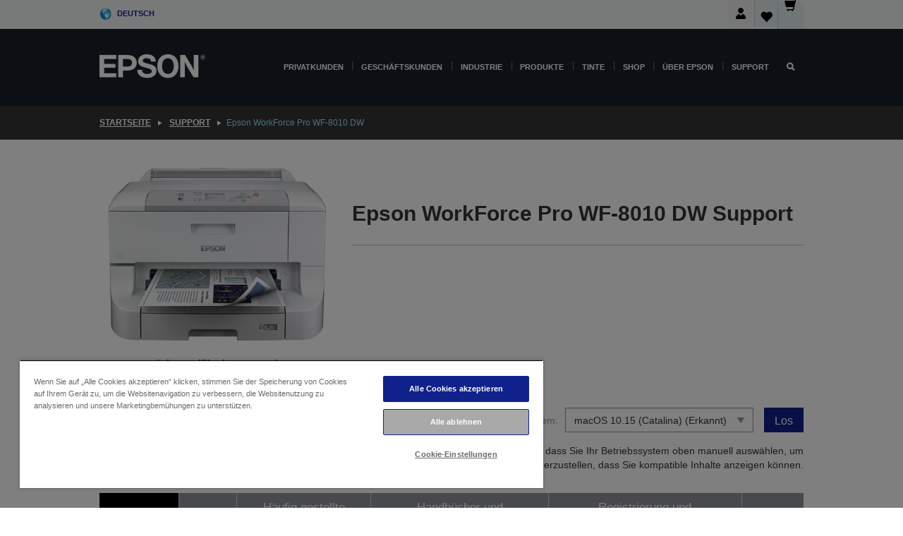

--- FILE ---
content_type: text/html;charset=UTF-8
request_url: https://www.epson.de/de_DE/support/sc/epson-workforce-pro-wf-8010-dw/s/s1274
body_size: 32793
content:
<!DOCTYPE html>
 <html lang="de-DE" dir="ltr">

<head>
    <title>
        Epson WorkForce Pro WF-8010 DW Support | Epson Deutschland</title>

    <meta http-equiv="Content-Type" content="text/html; charset=utf-8"/>
    <meta http-equiv="X-UA-Compatible" content="IE=edge">
    <meta charset="utf-8">
    <meta name="viewport" content="width=device-width, initial-scale=1, minimum-scale=1">

    <link rel="preconnect" href="//i8.amplience.net">

    <link rel="dns-prefetch" href="//i8.amplience.net">
    <link rel="dns-prefetch" href="//c1.adis.ws">
    



 
     <link rel="canonical" href="https://www.epson.de/de_DE/support/sc/epson-workforce-pro-wf-8010-dw/s/s1274" />
 
 
 
 <meta name="description" content="Support-Informationen f&uuml;r Epson WorkForce Pro WF-8010 DW">
<meta name="robots" content="index,follow">
<meta property="og:type" content="website">
<meta property="og:locale" content="de_DE">
<meta property="og:title" content="Epson WorkForce Pro WF-8010 DW Support | Epson Deutschland">
<meta property="og:description" content="Support-Informationen f&uuml;r Epson WorkForce Pro WF-8010 DW">
<meta property="og:url" content="https://www.epson.de/de_DE/support/sc/epson-workforce-pro-wf-8010-dw/s/s1274">
<meta property="og:image" content="https://epsonemear.a.bigcontent.io/v1/static/logo">
<link rel="shortcut icon" type="image/x-icon" media="all" href="/_ui/responsive/common/images/favicon.ico" />
        <link rel="stylesheet" type="text/css" media="all" href="/_ui/responsive/theme-alpha/css/style.css?20260109.1"/>
<link link rel="preload" as="style" type="text/css" media="all" href="/wro/addons_responsive.css?20260109.1" onload="this.onload=null;this.rel='stylesheet'" />
		<noscript><link rel="stylesheet" href="/wro/addons_responsive.css?20260109.1"></noscript>
	<script src="https://cdn.cookielaw.org/scripttemplates/otSDKStub.js"
            type="text/javascript"
            charset="UTF-8"
            data-document-language="true"
            data-domain-script="3f7e556f-65f4-42c7-96a6-294692c39640"></script>

    <script type="text/javascript">
        function OptanonWrapper() { }
    </script>
<script type="text/javascript" src="//assets.adobedtm.com/a31994d57928/f467133c647c/launch-5eb2666b3e55.min.js"></script>














<script type="text/javascript">
!function(att,raq,t){
  var version = "1";
  var supportOldBrowsers = false;
  att[raq]=att[raq]||[];var n=["init","send","setUser","addUserIdentity","setUserIdentities","addUserSegment","setUserSegments","addUserTrait","setUserTraits","clearUser"];if(!att.xo){att.xo={activity:{},init:function(e){att[raq].push(["init",e.activity])}};for(var r=0;r<n.length;r++)att.xo.activity[n[r]]=function(e){return function(i,r,s){att[raq].push([n[e],i,r,s])}}(r)}var s=document.createElement("script");s.type="text/javascript",s.async=!0,s.src=t+version+".min.js",(att.document.documentMode||supportOldBrowsers)&&(s.src=t+version+".compat.min.js");var a=document.getElementsByTagName("script")[0];a.parentNode.insertBefore(s,a)
}(window,"_attraqt","https://cdn.attraqt.io/xo.all-");
</script></head>

<body class="page-productDetails pageType-ProductPage template-pages-product-productLayout2Page  smartedit-page-uid-productDetails smartedit-page-uuid-eyJpdGVtSWQiOiJwcm9kdWN0RGV0YWlscyIsImNhdGFsb2dJZCI6ImVwc29uR2xvYmFsQ29udGVudENhdGFsb2ciLCJjYXRhbG9nVmVyc2lvbiI6Ik9ubGluZSJ9 smartedit-catalog-version-uuid-epsonGlobalContentCatalog/Online  language-de_DE ">

    <div class="main">
			<div class="yCmsContentSlot">
</div><header class="js-mainHeader">
    <a href="#main" class="skip">Skip to main content</a>

    <nav role="navigation" aria-label="menu" class="navigation navigation--top hidden-xs hidden-sm">
        <div class="container-fluid">
            <div class="row">
                <div class="col-sm-12 col-md-12 p-0">
                    <div class="navigation-top js-navigation-top">
                        <div class="navigation-top__list">
                            <div class="navigation-top__list-item hidden-xs hidden-sm sub-navigation">
                                <div class="yCmsContentSlot siteSelectorSlot">
<div class="yCmsComponent ">
<div class="navigation-top__links-trigger navigation-top__links-trigger--site-selector hidden-xs hidden-sm js-site-selector-trigger" tabindex="0">
    Deutsch</div>

<div class="site-selector js-site-selector-popup js-sub-navigation-nav sub-navigation__nav">
    <form id="command" class="site-selector__form js-site-selector-form" action="/de_DE/site-change" method="post"><div class="site-selector__header clearfix">
            
             <legend class="site-selector__header-text">Region und Sprache</legend>

           <button class="site-selector__header-btn btn btn-close js-close-site-selector" aria-hidden="true">
                <span aria-hidden="true" class="glyphicon glyphicon-remove"></span>
                <span class="sr-only">Zurück</span>
            </button>
        </div>
        <div class="site-selector__content">
        
        
        <div class="form-group site-selector__form-group">
            <label for="siteSelectorCountrydesktop" class="site-selector__label form-group__label">Land/Region</label>
            <select id="siteSelectorCountrydesktop" class="site-selector__select form-control js-site-selector" name="site">
                <option value="epson-be">Belgium</option>
                        <option value="epson-bg">Bulgaria</option>
                        <option value="epson-hr">Croatia</option>
                        <option value="epson-cz">Czech Republic</option>
                        <option value="epson-dk">Denmark</option>
                        <option value="epson-de" selected="selected">Deutschland</option>
                        <option value="epson-ee">Estonia</option>
                        <option value="epson-eu">Europe</option>
                        <option value="epson-fi">Finland</option>
                        <option value="epson-fr">France</option>
                        <option value="epson-gr">Greece</option>
                        <option value="epson-hu">Hungary</option>
                        <option value="epson-ie">Ireland</option>
                        <option value="epson-it">Italy</option>
                        <option value="epson-lv">Latvia</option>
                        <option value="epson-lt">Lithuania</option>
                        <option value="epson-mt">Malta</option>
                        <option value="epson-nl">Netherlands</option>
                        <option value="epson-no">Norway</option>
                        <option value="epson-pl">Poland</option>
                        <option value="epson-pt">Portugal</option>
                        <option value="epson-ro">Romania</option>
                        <option value="epson-ch">Schweiz</option>
                        <option value="epson-rs">Serbia</option>
                        <option value="epson-sk">Slovakia</option>
                        <option value="epson-si">Slovenia</option>
                        <option value="epson-es">Spain</option>
                        <option value="epson-se">Sweden</option>
                        <option value="epson-gb">United Kingdom</option>
                        <option value="epson-at">Österreich</option>
                        </select>
        </div>

        <div class="form-group site-selector__form-group">
            <label for="siteSelectorLangdesktop" class="site-selector__label form-group__label">Sprache</label>
            <select id="siteSelectorLangdesktop" class="site-selector__select form-control js-language-selector" name="language">
                <option value="de_DE" selected="selected">Deutsch</option>
                        </select>
        </div>

        <button class="btn btn-primary" type="submit">Bestätigen</button>
        
        <div class="site-selector__bottom">
            <p>Ihr Land ist nicht dabei?</p>
            <a href="https://epson.com/">Epson Global besuchen</a>
        </div>
        </div>
    <div>
<input type="hidden" name="CSRFToken" value="eca58ddf-f90c-47a5-8e89-a7472ef49f6a" />
</div></form></div>
</div></div></div>
                        </div>
                        <ul class="navigation-top__list navigation-top__list--right">
                            <li class="navigation-user-icon js-header-account">
                                            <span class="hidden" id="readyPrintFlexSections">1</span>
                                            <div class="person-dropdown">
                                                <div id="userIconSignin">
                                                    <button class="dropbtn navigation-top__links-trigger" aria-expanded="false">
                                                        <img src="/_ui/responsive/common/images/icon-user-desktop.svg" />
                                                        Anmeldung</button>                                                </div>
                                                <div id="userIconSigninDropdown" class="user-icon-dropdown-content">
                                                <ul>
                                                    <li><a class="js-login-link" href="/de_DE/login" target="_blank" data-offcanvas-text="Anmelden Epson Shop">Anmelden Epson Shop</a></li>
                                                    <li><a class="js-register-link"href="https://subscription.epson.eu/login?lang=de-DE" target="_blank" data-offcanvas-text="Anmelden ReadyPrint">Anmelden ReadyPrint</a></li>
                                                    </ul>
                                                </div>
                                            </div>
                                            </li>
                                    <li class="navigation-top__list-item navigation-top__list-item--active navigation-top__links-trigger--active wishlist-border-r">
                                    <div class="wishlist-icon">
                                        <a href='/my-account/wishlist' aria-label="Go to wishlist">Wunschliste<div class="mini-cart-count js-wishlist-cart-count hide-wishlist-count">
                                                    <span class="nav-items-total nav-items-total--active"></span>
                                                </div>
                                            <div class="mini-cart-icon">
                                                <i class='wishlist-desktop'></i>
                                            </div>
                                        </a>
                                    </div>
                                </li>
                                <li class="navigation-top__list-item navigation-top__list-item--active navigation-top__list-item--cart">
                                    <div class="yCmsContentSlot miniCartSlot">
<div class="yCmsComponent ">
<div class="mini-cart-div">
		<a
			class="navigation-top__links-trigger navigation-top__links-trigger--cart navigation-top__links-trigger--active mini-cart-link js-mini-cart-link" tabindex="0"
			data-modal-to-open="/de_DE/cart/rollover/MiniCart"
			data-mini-cart-url="/de_DE/cart/rollover/MiniCart"
			data-mini-cart-href="/de_DE/cart"
			data-mini-cart-refresh-url="/de_DE/cart/miniCart/SUBTOTAL"
			data-mini-cart-name="Warenkorb"
			data-mini-cart-empty-name="Warenkorb leeren"
			data-mini-cart-items-text="Artikel"
			>
			<div class="mini-cart-count js-mini-cart-count hideCount">
                 	<span class="nav-items-total nav-items-total--active">
                 		&nbsp;</span>
                 </div>
			<div class="mini-cart-icon mini-cart-margin">
				<span class="glyphicon glyphicon-shopping-cart"></span>
			</div>
			<div class="mini-cart-price js-mini-cart-price hidden-xs hidden-sm">
					0,00 €</div>
			</a>
	</div>

<div class="mini-cart-container js-mini-cart-container"></div></div></div></li>
                            </ul>
                    </div>
                </div>
            </div>
        </div>
    </nav>

    <div class="hidden-xs hidden-sm js-secondaryNavCompany collapse" id="accNavComponentDesktopTwo">
        <ul class="nav__links js-nav__links js-my-account-title" data-title="Mein Konto">
            </ul>
    </div>

    <nav aria-label="Mobile navigation"
         class="navigation navigation--middle js-navigation--middle visible-xs visible-sm">
         <input type="hidden" value="true" id="transactionalValue" />
        <div class="container-fluid">
            <div class="row">
                <div class="text-left col-xs-2 col-sm-2">
                    <button class="navigation__btn navigation__hamburger js-toggle-sm-navigation" type="button">
                        <span aria-hidden="true"
                              class="navigation__hamburger-item navigation__hamburger-item--icon icon-hamburger"></span>
                        <span class="navigation__hamburger-item--txt">Menü</span>
                    </button>
                </div>
                <div class="text-center col-xs-5 col-sm-6">
                    <div class="navigation__logo js-mobile-logo">
                        </div>
                </div>
                <div class="pl-0 col-xs-5 col-sm-4">
                    <div class="row tab-row">
                        <div class="col-xs-3">
                                <button class="navigation__btn navigation__hamburger js-toggle-sm-person-icon mobile-header-people-icon" type="button">
                                <img src="/_ui/responsive/common/images/icon-user-mobile.svg" class="user-icon-w" />
                                </button>
                            </div>
                        <div class="col-xs-3">
                            <button class="navigation__btn navigation__btn--mobile js-toggle-xs-search" type="button">
                                    <span class="sr-only">Suchen</span>
                                    <span aria-hidden="true" class="glyphicon glyphicon-search js-xs-search-icon"></span>
                                    <span aria-hidden="true" class="glyphicon glyphicon-close js-xs-close-icon display-none"></span>
                                </button>
                            </div>
                        <div class="col-xs-3">
                                <li class="navigation-top__list-item navigation-top__list-item--active wishlist-li">
                                    <div class="wishlist-icon">
                                        <a href='/my-account/wishlist' aria-label="Go to wishlist">Wunschliste<div class="mini-cart-count js-wishlist-cart-count hide-wishlist-count">
                                                    <span class="nav-items-total nav-items-total--active"></span>
                                                </div>
                                            <div class="mini-cart-icon">
                                                <i class='wishlist-button__icon wishlist-mobile'></i>
                                            </div>
                                        </a>
                                    </div>
                                </li>
                            </div>
                            <div class="col-xs-3">
                                <li class="navigation-top__list-item navigation-top__list-item--active navigation-top__list-item--cart">
                                    <div class="yCmsContentSlot miniCartSlot">
<div class="yCmsComponent miniCartMobile">
<div class="mini-cart-div">
		<a
			class="navigation-top__links-trigger navigation-top__links-trigger--cart navigation-top__links-trigger--active mini-cart-link js-mini-cart-link" tabindex="0"
			data-modal-to-open="/de_DE/cart/rollover/MiniCart"
			data-mini-cart-url="/de_DE/cart/rollover/MiniCart"
			data-mini-cart-href="/de_DE/cart"
			data-mini-cart-refresh-url="/de_DE/cart/miniCart/SUBTOTAL"
			data-mini-cart-name="Warenkorb"
			data-mini-cart-empty-name="Warenkorb leeren"
			data-mini-cart-items-text="Artikel"
			>
			<div class="mini-cart-count js-mini-cart-count hideCount">
                 	<span class="nav-items-total nav-items-total--active">
                 		&nbsp;</span>
                 </div>
			<div class="mini-cart-icon mini-cart-margin">
				<span class="glyphicon glyphicon-shopping-cart"></span>
			</div>
			<div class="mini-cart-price js-mini-cart-price hidden-xs hidden-sm">
					0,00 €</div>
			</a>
	</div>

<div class="mini-cart-container js-mini-cart-container"></div></div></div></li>
                            </div>
                        </div>
                </div>
            </div>
        </div>
    </nav>
    <a id="skiptonavigation"></a>
    <nav class="navigation navigation--bottom js_navigation--bottom js-enquire-offcanvas-navigation" role="navigation">
		<div class="js-offcanvas-site-selector hidden-md hidden-lg">
			<div class="yCmsContentSlot siteSelectorSlot">
<div class="yCmsComponent ">
<div class="navigation-top__links-trigger navigation-top__links-trigger--site-selector hidden-xs hidden-sm js-site-selector-trigger" tabindex="0">
    Deutsch</div>

<div class="site-selector js-site-selector-popup js-sub-navigation-nav sub-navigation__nav">
    <form id="command" class="site-selector__form js-site-selector-form" action="/de_DE/site-change" method="post"><div class="site-selector__header clearfix">
            
             <legend class="site-selector__header-text">Region und Sprache</legend>

           <button class="site-selector__header-btn btn btn-close js-close-site-selector" aria-hidden="true">
                <span aria-hidden="true" class="glyphicon glyphicon-remove"></span>
                <span class="sr-only">Zurück</span>
            </button>
        </div>
        <div class="site-selector__content">
        
        
        <div class="form-group site-selector__form-group">
            <label for="siteSelectorCountrymobile" class="site-selector__label form-group__label">Land/Region</label>
            <select id="siteSelectorCountrymobile" class="site-selector__select form-control js-site-selector" name="site">
                <option value="epson-be">Belgium</option>
                        <option value="epson-bg">Bulgaria</option>
                        <option value="epson-hr">Croatia</option>
                        <option value="epson-cz">Czech Republic</option>
                        <option value="epson-dk">Denmark</option>
                        <option value="epson-de" selected="selected">Deutschland</option>
                        <option value="epson-ee">Estonia</option>
                        <option value="epson-eu">Europe</option>
                        <option value="epson-fi">Finland</option>
                        <option value="epson-fr">France</option>
                        <option value="epson-gr">Greece</option>
                        <option value="epson-hu">Hungary</option>
                        <option value="epson-ie">Ireland</option>
                        <option value="epson-it">Italy</option>
                        <option value="epson-lv">Latvia</option>
                        <option value="epson-lt">Lithuania</option>
                        <option value="epson-mt">Malta</option>
                        <option value="epson-nl">Netherlands</option>
                        <option value="epson-no">Norway</option>
                        <option value="epson-pl">Poland</option>
                        <option value="epson-pt">Portugal</option>
                        <option value="epson-ro">Romania</option>
                        <option value="epson-ch">Schweiz</option>
                        <option value="epson-rs">Serbia</option>
                        <option value="epson-sk">Slovakia</option>
                        <option value="epson-si">Slovenia</option>
                        <option value="epson-es">Spain</option>
                        <option value="epson-se">Sweden</option>
                        <option value="epson-gb">United Kingdom</option>
                        <option value="epson-at">Österreich</option>
                        </select>
        </div>

        <div class="form-group site-selector__form-group">
            <label for="siteSelectorLangmobile" class="site-selector__label form-group__label">Sprache</label>
            <select id="siteSelectorLangmobile" class="site-selector__select form-control js-language-selector" name="language">
                <option value="de_DE" selected="selected">Deutsch</option>
                        </select>
        </div>

        <button class="btn btn-primary" type="submit">Bestätigen</button>
        
        <div class="site-selector__bottom">
            <p>Ihr Land ist nicht dabei?</p>
            <a href="https://epson.com/">Epson Global besuchen</a>
        </div>
        </div>
    <div>
<input type="hidden" name="CSRFToken" value="eca58ddf-f90c-47a5-8e89-a7472ef49f6a" />
</div></form></div>
</div></div><div class="js-offcanvas-overlay overlay"></div>
		</div>
		<ul class="sticky-nav-top hidden-lg hidden-md js-sticky-user-group hidden-md hidden-lg">
			</ul>
		<div class="container-fluid">
			<div class="row">
				<div class="col-xs-4 col-md-2 navigation__column navigation__column--logo hidden-xs hidden-sm site-logo js-site-logo">
					<div class="yCmsComponent yComponentWrapper">
<div class="banner">

		<a class="banner__link" href="/de_DE/">
						<img class="banner__img" title="Epson" 
						alt="Epson" src="/medias/sys_master/images/h07/h21/9291547803678/logo/logo.png">
					</a>
				</div></div></div>
				<div class="col-xs-12 col-md-10 navigation__column navigation__column--links js-relative-parent">
					<ul class=" navigation__list navigation__list--offcanvas js-offcanvas-links ">
						<li class="navigation__list-item js-enquire-has-sub hidden-md hidden-lg">
								<span class="navigation__trigger navigation__trigger--arrow js-enquire-sub-trigger js-enquire-sub-trigger-account navigation__trigger-wrap">
												<a href="/de_DE/login">Mein Konto (anmelden/registrieren)</a>
											</span>
											<div class="navigation-account  navigation__sub js_sub__navigation">
												<div class="navigation-account__nodes">
													<ul class="navigation-account__list js-login-navigation js-login-root">
														<li class="navigation-account__list-item navigation-account__list-item--back">
															<a class="navigation-account__back js-enquire-sub-close hidden-md hidden-lg navigation__back-icon glyphicon glyphicon-chevron-left back-text" role="button" href="#">
																Zurück</a>
														</li>
														</ul>
												</div>
											</div>

									</li>

							<li class="navigation__list-item   js-enquire-has-sub">
								<span class="navigation__trigger navigation__trigger--arrow js-enquire-sub-trigger"
												data-layer-track="mega_menu_click"
data-layer-on="click"
data-layer-name="top-selection-cmsitem_00143855"
data-layer-data="{ &#034;megamenu_item_top_selection&#034;: &#034;Privatkunden&#034; }"
>
										<a aria-expanded="false" href="/de_DE/for-home">Privatkunden</a></span>
								<div class="navigation-sub navigation-sub--one navigation__sub js_sub__navigation js-nav-height col-md-3 col-lg-2">

										<div class="navigation-sub__nodes col-md-12">
														<div class="navigation-sub__nodes-title">Home DE Links</div>
														<ul class="navigation-sub__list js-sub-nested-navigation js-menu-aim has-title">
															<li class="navigation-sub__list-item navigation-sub__list-item--back">
																<a class="navigation-sub__back js-enquire-sub-close hidden-md hidden-lg navigation__back-icon glyphicon glyphicon-chevron-left back-text" role="button" href="#">
																	Zurück</a>
															</li>

															<li class="navigation-sub__list-item" data-layer-alias="top-selection-cmsitem_00143855"
>
																<span class="yCmsComponent navigation-sub__link-parent hidden-md hidden-lg">
<a aria-expanded="false" href="/de_DE/for-home">Privatkunden</a></span><li class="navigation-sub__list-item  js-enquire-nested-has-sub">
																				<span class="navigation-sub__trigger navigation-sub__trigger--arrow js-enquire-nested-sub-trigger"
																							data-layer-extend="top-selection-cmsitem_00143855"
data-layer-name="second-selection-cmsitem_00143884"
data-layer-data="{ &#034;megamenu_item_second_selection&#034;: &#034;Drucker&#034; }"
>
																					<a aria-expanded="false" href="/de_DE/c/consumer">Drucker</a></span>
																				<div class="navigation-sub-sub navigation__sub js-nav-height js_sub_sub__navigation col-md-3 col-lg-2">

																					<div class="navigation-sub-sub__nodes col-md-12">
																						<ul class="navigation-sub-sub__list has-title">

																							<li class="navigation-sub-sub__list-item navigation-sub-sub__list-item--back">
																								<a class="navigation-sub-sub__back js-enquire-nested-sub-close hidden-md hidden-lg navigation__back-icon glyphicon glyphicon-chevron-left back-text" role="button" href="#">
																									Zurück</a>
																							</li>

																							<li class="navigation-sub-sub__list-item" data-layer-alias="second-selection-cmsitem_00143884"
>
																								<span class="yCmsComponent navigation-sub-sub__link-parent hidden-md hidden-lg">
<a aria-expanded="false" href="/de_DE/c/consumer">Drucker</a></span></li>
																							<li class="navigation-sub-sub__list-item" data-layer-extend="second-selection-cmsitem_00143884"
data-layer-data="{ &#034;megamenu_item_third_selection&#034;: &#034;Den richtigen Drucker finden&#034; }"
>
																											<a aria-expanded="false" href="/de_DE/printer-finder">Den richtigen Drucker finden</a></li>
																									<li class="navigation-sub-sub__list-item" data-layer-extend="second-selection-cmsitem_00143884"
data-layer-data="{ &#034;megamenu_item_third_selection&#034;: &#034;Die passende Tinte finden&#034; }"
>
																											<a aria-expanded="false" href="/de_DE/inkfinder">Die passende Tinte finden</a></li>
																									<li class="navigation-sub-sub__list-item" data-layer-extend="second-selection-cmsitem_00143884"
data-layer-data="{ &#034;megamenu_item_third_selection&#034;: &#034;Das passende Papier finden&#034; }"
>
																											<a aria-expanded="false" href="/de_DE/products/ink-and-paper/paper-and-media/c/paper">Das passende Papier finden</a></li>
																									<li class="navigation-sub-sub__list-item" data-layer-extend="second-selection-cmsitem_00143884"
data-layer-data="{ &#034;megamenu_item_third_selection&#034;: &#034;Drucker mit Tintentank (EcoTank)&#034; }"
>
																											<a aria-expanded="false" href="/de_DE/for-home/ecotank">Drucker mit Tintentank (EcoTank)</a></li>
																									<li class="navigation-sub-sub__list-item" data-layer-extend="second-selection-cmsitem_00143884"
data-layer-data="{ &#034;megamenu_item_third_selection&#034;: &#034;Drucker mit Tintenpatronen&#034; }"
>
																											<a aria-expanded="false" href="/de_DE/for-home/expression-printers">Drucker mit Tintenpatronen</a></li>
																									<li class="navigation-sub-sub__list-item" data-layer-extend="second-selection-cmsitem_00143884"
data-layer-data="{ &#034;megamenu_item_third_selection&#034;: &#034;Fotodrucker&#034; }"
>
																											<a aria-expanded="false" href="/de_DE/products/printers/inkjet/consumer/c/consumer?q&#61;%3Arelevance%3Afhq%3A%252F%252Fcatalog01%252Fen_GB%252Fcategories%253C%257Bcatalog01_categories_printers_inkjet_consumer%257D%252Fclassification%253E%257Binkjet_photo%257D">Fotodrucker</a></li>
																									<li class="navigation-sub-sub__list-item" data-layer-extend="second-selection-cmsitem_00143884"
data-layer-data="{ &#034;megamenu_item_third_selection&#034;: &#034;Schwarzweißdrucker&#034; }"
>
																											<a aria-expanded="false" href="/de_DE/ecotank-mono-printers">Schwarzweißdrucker</a></li>
																									<li class="navigation-sub-sub__list-item" data-layer-extend="second-selection-cmsitem_00143884"
data-layer-data="{ &#034;megamenu_item_third_selection&#034;: &#034;Drucker für Zuhause &amp; kleine Büros&#034; }"
>
																											<a aria-expanded="false" href="/de_DE/for-home/home-office">Drucker für Zuhause &amp; kleine Büros</a></li>
																									<li class="navigation-sub-sub__list-item" data-layer-extend="second-selection-cmsitem_00143884"
data-layer-data="{ &#034;megamenu_item_third_selection&#034;: &#034;Vom Smartphone drucken&#034; }"
>
																											<a aria-expanded="false" href="/de_DE/smartpanel">Vom Smartphone drucken</a></li>
																									<li class="navigation-sub-sub__list-item" data-layer-extend="second-selection-cmsitem_00143884"
data-layer-data="{ &#034;megamenu_item_third_selection&#034;: &#034;Alle Drucker&#034; }"
>
																											<a aria-expanded="false" href="/de_DE/products/printers/inkjet/consumer/c/consumer">Alle Drucker</a></li>
																									<li class="navigation-sub-sub__list-item" data-layer-extend="second-selection-cmsitem_00143884"
data-layer-data="{ &#034;megamenu_item_third_selection&#034;: &#034;Creative Corner: Druckvorlagen zum Ausmalen&#034; }"
>
																											<a aria-expanded="false" href="https://creativecorner.epson.eu/de_DE/" target="_blank" rel="noopener noreferrer">Creative Corner: Druckvorlagen zum Ausmalen</a></li>
																									</ul>
																					</div>
																				</div>
																			</li>
																		<li class="navigation-sub__list-item  js-enquire-nested-has-sub">
																				<span class="navigation-sub__trigger navigation-sub__trigger--arrow js-enquire-nested-sub-trigger"
																							data-layer-extend="top-selection-cmsitem_00143855"
data-layer-name="second-selection-cmsitem_00143909"
data-layer-data="{ &#034;megamenu_item_second_selection&#034;: &#034;Beamer&#034; }"
>
																					<a aria-expanded="false" href="/de_DE/for-home/home-cinema">Beamer</a></span>
																				<div class="navigation-sub-sub navigation__sub js-nav-height js_sub_sub__navigation col-md-3 col-lg-2">

																					<div class="navigation-sub-sub__nodes col-md-12">
																						<ul class="navigation-sub-sub__list has-title">

																							<li class="navigation-sub-sub__list-item navigation-sub-sub__list-item--back">
																								<a class="navigation-sub-sub__back js-enquire-nested-sub-close hidden-md hidden-lg navigation__back-icon glyphicon glyphicon-chevron-left back-text" role="button" href="#">
																									Zurück</a>
																							</li>

																							<li class="navigation-sub-sub__list-item" data-layer-alias="second-selection-cmsitem_00143909"
>
																								<span class="yCmsComponent navigation-sub-sub__link-parent hidden-md hidden-lg">
<a aria-expanded="false" href="/de_DE/for-home/home-cinema">Beamer</a></span></li>
																							<li class="navigation-sub-sub__list-item" data-layer-extend="second-selection-cmsitem_00143909"
data-layer-data="{ &#034;megamenu_item_third_selection&#034;: &#034;Lifestudio: Portable Smarte Projektoren&#034; }"
>
																											<a aria-expanded="false" href="/de_DE/for-home/home-cinema/portable-smart-projectors">Lifestudio: Portable Smarte Projektoren</a></li>
																									<li class="navigation-sub-sub__list-item" data-layer-extend="second-selection-cmsitem_00143909"
data-layer-data="{ &#034;megamenu_item_third_selection&#034;: &#034;Lifestudio: Ultra Kurzdistanz Smart Projektoren&#034; }"
>
																											<a aria-expanded="false" href="/de_DE/for-home/home-cinema/ultra-short-throw-smart-projectors">Lifestudio: Ultra Kurzdistanz Smart Projektoren</a></li>
																									<li class="navigation-sub-sub__list-item" data-layer-extend="second-selection-cmsitem_00143909"
data-layer-data="{ &#034;megamenu_item_third_selection&#034;: &#034;Epiqvision: Laserprojektoren&#034; }"
>
																											<a aria-expanded="false" href="/de_DE/epiqvision">Epiqvision: Laserprojektoren</a></li>
																									<li class="navigation-sub-sub__list-item" data-layer-extend="second-selection-cmsitem_00143909"
data-layer-data="{ &#034;megamenu_item_third_selection&#034;: &#034;Mini und tragbare Intelligente Projektoren&#034; }"
>
																											<a aria-expanded="false" href="/de_DE/for-home/home-cinema/mini-smart-projectors">Mini und tragbare Intelligente Projektoren</a></li>
																									<li class="navigation-sub-sub__list-item" data-layer-extend="second-selection-cmsitem_00143909"
data-layer-data="{ &#034;megamenu_item_third_selection&#034;: &#034;Heimkino-Beamer&#034; }"
>
																											<a aria-expanded="false" href="/de_DE/products/projector/home-cinema/c/homecinema">Heimkino-Beamer</a></li>
																									<li class="navigation-sub-sub__list-item" data-layer-extend="second-selection-cmsitem_00143909"
data-layer-data="{ &#034;megamenu_item_third_selection&#034;: &#034;Gaming-Beamer&#034; }"
>
																											<a aria-expanded="false" href="/de_DE/for-home/gaming">Gaming-Beamer</a></li>
																									<li class="navigation-sub-sub__list-item" data-layer-extend="second-selection-cmsitem_00143909"
data-layer-data="{ &#034;megamenu_item_third_selection&#034;: &#034;Professionelle Heim-Laserprojektoren&#034; }"
>
																											<a aria-expanded="false" href="/de_DE/for-home/home-cinema/professional-home-projectors">Professionelle Heim-Laserprojektoren</a></li>
																									<li class="navigation-sub-sub__list-item" data-layer-extend="second-selection-cmsitem_00143909"
data-layer-data="{ &#034;megamenu_item_third_selection&#034;: &#034;Heimbüro-Projektoren&#034; }"
>
																											<a aria-expanded="false" href="/de_DE/produkte/projector/c/projector?q&#61;%3Arelevance%3Afhq%3A%252F%252Fcatalog01%252Fde_DE%252Fcategories%253C%257Bcatalog01_categories_projector%257D%252Froomtypeapplication%253E%257Bhomeoffice%257D&amp;page&#61;0">Heimbüro-Projektoren</a></li>
																									<li class="navigation-sub-sub__list-item" data-layer-extend="second-selection-cmsitem_00143909"
data-layer-data="{ &#034;megamenu_item_third_selection&#034;: &#034;Optionen und Zubehör&#034; }"
>
																											<a aria-expanded="false" href="/de_DE/products/options/projector-accessories/c/standard">Optionen und Zubehör</a></li>
																									<li class="navigation-sub-sub__list-item" data-layer-extend="second-selection-cmsitem_00143909"
data-layer-data="{ &#034;megamenu_item_third_selection&#034;: &#034;Alle Home-Entertainment-Geräte&#034; }"
>
																											<a aria-expanded="false" href="/de_DE/products/projector/home-cinema/c/homecinema">Alle Home-Entertainment-Geräte</a></li>
																									</ul>
																					</div>
																				</div>
																			</li>
																		<li class="navigation-sub__list-item ">
																				<span class="navigation-sub__trigger  js-enquire-nested-sub-trigger"
																							data-layer-extend="top-selection-cmsitem_00143855"
data-layer-name="second-selection-cmsitem_00544100"
data-layer-data="{ &#034;megamenu_item_second_selection&#034;: &#034;Scanner&#034; }"
>
																					<a aria-expanded="false" href="/de_DE/c/consumerscanner">Scanner</a></span>
																				<div class="navigation-sub-sub navigation__sub js-nav-height js_sub_sub__navigation col-md-3 col-lg-2">

																					<div class="navigation-sub-sub__nodes col-md-12">
																						<ul class="navigation-sub-sub__list has-title">

																							<li class="navigation-sub-sub__list-item navigation-sub-sub__list-item--back">
																								<a class="navigation-sub-sub__back js-enquire-nested-sub-close hidden-md hidden-lg navigation__back-icon glyphicon glyphicon-chevron-left back-text" role="button" href="#">
																									Zurück</a>
																							</li>

																							<li class="navigation-sub-sub__list-item" data-layer-alias="second-selection-cmsitem_00544100"
>
																								<span class="yCmsComponent navigation-sub-sub__link-parent hidden-md hidden-lg">
<a aria-expanded="false" href="/de_DE/c/consumerscanner">Scanner</a></span></li>
																							</ul>
																					</div>
																				</div>
																			</li>
																		<li class="navigation-sub__list-item  js-enquire-nested-has-sub">
																				<span class="navigation-sub__trigger navigation-sub__trigger--arrow js-enquire-nested-sub-trigger"
																							data-layer-extend="top-selection-cmsitem_00143855"
data-layer-name="second-selection-cmsitem_00544103"
data-layer-data="{ &#034;megamenu_item_second_selection&#034;: &#034;Tinte &amp; Papier&#034; }"
>
																					<a style="cursor:default" aria-expanded="false">Tinte &amp; Papier</a></span>
																				<div class="navigation-sub-sub navigation__sub js-nav-height js_sub_sub__navigation col-md-3 col-lg-2">

																					<div class="navigation-sub-sub__nodes col-md-12">
																						<ul class="navigation-sub-sub__list has-title">

																							<li class="navigation-sub-sub__list-item navigation-sub-sub__list-item--back">
																								<a class="navigation-sub-sub__back js-enquire-nested-sub-close hidden-md hidden-lg navigation__back-icon glyphicon glyphicon-chevron-left back-text" role="button" href="#">
																									Zurück</a>
																							</li>

																							<li class="navigation-sub-sub__list-item" data-layer-alias="second-selection-cmsitem_00544103"
>
																								<span class="yCmsComponent navigation-sub-sub__link-parent hidden-md hidden-lg">
<a style="cursor:default" aria-expanded="false">Tinte &amp; Papier</a></span></li>
																							<li class="navigation-sub-sub__list-item" data-layer-extend="second-selection-cmsitem_00544103"
data-layer-data="{ &#034;megamenu_item_third_selection&#034;: &#034;Tintenpatronen&#034; }"
>
																											<a aria-expanded="false" href="/de_DE/products/ink-and-paper/ink-consumables/c/inkcart?q&#61;Ink&#43;Cartridges">Tintenpatronen</a></li>
																									<li class="navigation-sub-sub__list-item" data-layer-extend="second-selection-cmsitem_00544103"
data-layer-data="{ &#034;megamenu_item_third_selection&#034;: &#034;Tintenflaschen für EcoTank&#034; }"
>
																											<a aria-expanded="false" href="/de_DE/products/ink-and-paper/ink-consumables/c/inkcart?q&#61;%3Arelevance%3Afhq%3A%252F%252Fcatalog01%252Fen_GB%252Fcategories%253C%257Bcatalog01_categories_inkpaper_inkcart%257D%252Fpackagetype%253Dbottle&amp;page&#61;0">Tintenflaschen für EcoTank</a></li>
																									<li class="navigation-sub-sub__list-item" data-layer-extend="second-selection-cmsitem_00544103"
data-layer-data="{ &#034;megamenu_item_third_selection&#034;: &#034;Druck- &amp; Fotopapier&#034; }"
>
																											<a aria-expanded="false" href="/de_DE/products/ink-and-paper/paper-and-media/c/paper">Druck- &amp; Fotopapier</a></li>
																									<li class="navigation-sub-sub__list-item" data-layer-extend="second-selection-cmsitem_00544103"
data-layer-data="{ &#034;megamenu_item_third_selection&#034;: &#034;Tinten-Finder&#034; }"
>
																											<a aria-expanded="false" href="/de_DE/inkfinder">Tinten-Finder</a></li>
																									<li class="navigation-sub-sub__list-item" data-layer-extend="second-selection-cmsitem_00544103"
data-layer-data="{ &#034;megamenu_item_third_selection&#034;: &#034;Patronenrückgabe &amp; Recycling&#034; }"
>
																											<a aria-expanded="false" href="https://epson-recycling.cycleon.eu/de/home" target="_blank" rel="noopener noreferrer">Patronenrückgabe &amp; Recycling</a></li>
																									<li class="navigation-sub-sub__list-item" data-layer-extend="second-selection-cmsitem_00544103"
data-layer-data="{ &#034;megamenu_item_third_selection&#034;: &#034;Tinten-Abo-Pläne&#034; }"
>
																											<a aria-expanded="false" href="/de_DE/readyprint">Tinten-Abo-Pläne</a></li>
																									</ul>
																					</div>
																				</div>
																			</li>
																		<li class="navigation-sub__list-item  js-enquire-nested-has-sub">
																				<span class="navigation-sub__trigger navigation-sub__trigger--arrow js-enquire-nested-sub-trigger"
																							data-layer-extend="top-selection-cmsitem_00143855"
data-layer-name="second-selection-cmsitem_00544128"
data-layer-data="{ &#034;megamenu_item_second_selection&#034;: &#034;Tinten-Abo&#034; }"
>
																					<a style="cursor:default" aria-expanded="false">Tinten-Abo</a></span>
																				<div class="navigation-sub-sub navigation__sub js-nav-height js_sub_sub__navigation col-md-3 col-lg-2">

																					<div class="navigation-sub-sub__nodes col-md-12">
																						<ul class="navigation-sub-sub__list has-title">

																							<li class="navigation-sub-sub__list-item navigation-sub-sub__list-item--back">
																								<a class="navigation-sub-sub__back js-enquire-nested-sub-close hidden-md hidden-lg navigation__back-icon glyphicon glyphicon-chevron-left back-text" role="button" href="#">
																									Zurück</a>
																							</li>

																							<li class="navigation-sub-sub__list-item" data-layer-alias="second-selection-cmsitem_00544128"
>
																								<span class="yCmsComponent navigation-sub-sub__link-parent hidden-md hidden-lg">
<a style="cursor:default" aria-expanded="false">Tinten-Abo</a></span></li>
																							<li class="navigation-sub-sub__list-item" data-layer-extend="second-selection-cmsitem_00544128"
data-layer-data="{ &#034;megamenu_item_third_selection&#034;: &#034;ReadyPrint Flex: Monatlicher Tintenplan&#034; }"
>
																											<a aria-expanded="false" href="/de_DE/readyprint/flex-ink-subscription-home">ReadyPrint Flex: Monatlicher Tintenplan</a></li>
																									<li class="navigation-sub-sub__list-item" data-layer-extend="second-selection-cmsitem_00544128"
data-layer-data="{ &#034;megamenu_item_third_selection&#034;: &#034;ReadyPrint MAX: Drucker &amp; Tinten-Abo&#034; }"
>
																											<a aria-expanded="false" href="/de_DE/readyprint/max-printer-ink-subscription">ReadyPrint MAX: Drucker &amp; Tinten-Abo</a></li>
																									<li class="navigation-sub-sub__list-item" data-layer-extend="second-selection-cmsitem_00544128"
data-layer-data="{ &#034;megamenu_item_third_selection&#034;: &#034;ReadyPrint Photo: Tinten-Abonnement&#034; }"
>
																											<a aria-expanded="false" href="/de_DE/readyprint/photo-ink-subscription">ReadyPrint Photo: Tinten-Abonnement</a></li>
																									<li class="navigation-sub-sub__list-item" data-layer-extend="second-selection-cmsitem_00544128"
data-layer-data="{ &#034;megamenu_item_third_selection&#034;: &#034;So sparen Sie mit Tinten-Abos&#034; }"
>
																											<a aria-expanded="false" href="/de_DE/readyprint/ink-cost-savings">So sparen Sie mit Tinten-Abos</a></li>
																									<li class="navigation-sub-sub__list-item" data-layer-extend="second-selection-cmsitem_00544128"
data-layer-data="{ &#034;megamenu_item_third_selection&#034;: &#034;Warum originale Tinte kaufen?&#034; }"
>
																											<a aria-expanded="false" href="/de_DE/consumables/genuine-inks">Warum originale Tinte kaufen?</a></li>
																									<li class="navigation-sub-sub__list-item" data-layer-extend="second-selection-cmsitem_00544128"
data-layer-data="{ &#034;megamenu_item_third_selection&#034;: &#034;Alle Abo-Pläne&#034; }"
>
																											<a aria-expanded="false" href="/de_DE/readyprint">Alle Abo-Pläne</a></li>
																									</ul>
																					</div>
																				</div>
																			</li>
																		<li class="navigation-sub__list-item  js-enquire-nested-has-sub">
																				<span class="navigation-sub__trigger navigation-sub__trigger--arrow js-enquire-nested-sub-trigger"
																							data-layer-extend="top-selection-cmsitem_00143855"
data-layer-name="second-selection-cmsitem_00544147"
data-layer-data="{ &#034;megamenu_item_second_selection&#034;: &#034;Apps &amp; Services&#034; }"
>
																					<a aria-expanded="false" href="/de_DE/apps-software">Apps &amp; Services</a></span>
																				<div class="navigation-sub-sub navigation__sub js-nav-height js_sub_sub__navigation col-md-3 col-lg-2">

																					<div class="navigation-sub-sub__nodes col-md-12">
																						<ul class="navigation-sub-sub__list has-title">

																							<li class="navigation-sub-sub__list-item navigation-sub-sub__list-item--back">
																								<a class="navigation-sub-sub__back js-enquire-nested-sub-close hidden-md hidden-lg navigation__back-icon glyphicon glyphicon-chevron-left back-text" role="button" href="#">
																									Zurück</a>
																							</li>

																							<li class="navigation-sub-sub__list-item" data-layer-alias="second-selection-cmsitem_00544147"
>
																								<span class="yCmsComponent navigation-sub-sub__link-parent hidden-md hidden-lg">
<a aria-expanded="false" href="/de_DE/apps-software">Apps &amp; Services</a></span></li>
																							<li class="navigation-sub-sub__list-item" data-layer-extend="second-selection-cmsitem_00544147"
data-layer-data="{ &#034;megamenu_item_third_selection&#034;: &#034;Mobiles Drucken &amp; Scannen&#034; }"
>
																											<a aria-expanded="false" href="/de_DE/smartpanel">Mobiles Drucken &amp; Scannen</a></li>
																									<li class="navigation-sub-sub__list-item" data-layer-extend="second-selection-cmsitem_00544147"
data-layer-data="{ &#034;megamenu_item_third_selection&#034;: &#034;Epson Connect: Von überall drucken&#034; }"
>
																											<a aria-expanded="false" href="/de_DE/apps-software/epson-connect">Epson Connect: Von überall drucken</a></li>
																									<li class="navigation-sub-sub__list-item" data-layer-extend="second-selection-cmsitem_00544147"
data-layer-data="{ &#034;megamenu_item_third_selection&#034;: &#034;Projektor-Software &amp; Apps&#034; }"
>
																											<a aria-expanded="false" href="/de_DE/epson-projector-software">Projektor-Software &amp; Apps</a></li>
																									<li class="navigation-sub-sub__list-item" data-layer-extend="second-selection-cmsitem_00544147"
data-layer-data="{ &#034;megamenu_item_third_selection&#034;: &#034;EcoTank-Kostenrechner&#034; }"
>
																											<a aria-expanded="false" href="/de_DE/for-home/ecotank-calculator">EcoTank-Kostenrechner</a></li>
																									<li class="navigation-sub-sub__list-item" data-layer-extend="second-selection-cmsitem_00544147"
data-layer-data="{ &#034;megamenu_item_third_selection&#034;: &#034;Garantie- &amp; Servicepläne&#034; }"
>
																											<a aria-expanded="false" href="/de_DE/coverplus">Garantie- &amp; Servicepläne</a></li>
																									<li class="navigation-sub-sub__list-item" data-layer-extend="second-selection-cmsitem_00544147"
data-layer-data="{ &#034;megamenu_item_third_selection&#034;: &#034;Produktregistrierung&#034; }"
>
																											<a aria-expanded="false" href="https://register.epson-europe.com/?locale&#61;de-DE&amp;adobe_mc&#61;MCMID%3D37063971282081182174601214519426939557%7CMCORGID%3DC6DD45815AE6DFFD0A495D24%2540AdobeOrg%7CTS%3D1742309436" target="_blank" rel="noopener noreferrer">Produktregistrierung</a></li>
																									<li class="navigation-sub-sub__list-item" data-layer-extend="second-selection-cmsitem_00544147"
data-layer-data="{ &#034;megamenu_item_third_selection&#034;: &#034;Alle Apps &amp; Software&#034; }"
>
																											<a aria-expanded="false" href="/de_DE/apps-software">Alle Apps &amp; Software</a></li>
																									</ul>
																					</div>
																				</div>
																			</li>
																		<li class="navigation-sub__list-item  js-enquire-nested-has-sub">
																				<span class="navigation-sub__trigger navigation-sub__trigger--arrow js-enquire-nested-sub-trigger"
																							data-layer-extend="top-selection-cmsitem_00143855"
data-layer-name="second-selection-cmsitem_00143954"
data-layer-data="{ &#034;megamenu_item_second_selection&#034;: &#034;Aktionen &amp; Angebote&#034; }"
>
																					<a aria-expanded="false" href="/de_DE/promotions">Aktionen &amp; Angebote</a></span>
																				<div class="navigation-sub-sub navigation__sub js-nav-height js_sub_sub__navigation col-md-3 col-lg-2">

																					<div class="navigation-sub-sub__nodes col-md-12">
																						<ul class="navigation-sub-sub__list has-title">

																							<li class="navigation-sub-sub__list-item navigation-sub-sub__list-item--back">
																								<a class="navigation-sub-sub__back js-enquire-nested-sub-close hidden-md hidden-lg navigation__back-icon glyphicon glyphicon-chevron-left back-text" role="button" href="#">
																									Zurück</a>
																							</li>

																							<li class="navigation-sub-sub__list-item" data-layer-alias="second-selection-cmsitem_00143954"
>
																								<span class="yCmsComponent navigation-sub-sub__link-parent hidden-md hidden-lg">
<a aria-expanded="false" href="/de_DE/promotions">Aktionen &amp; Angebote</a></span></li>
																							<li class="navigation-sub-sub__list-item" data-layer-extend="second-selection-cmsitem_00143954"
data-layer-data="{ &#034;megamenu_item_third_selection&#034;: &#034;Online-Angebote&#034; }"
>
																											<a aria-expanded="false" href="/de_DE/store-promotions">Online-Angebote</a></li>
																									<li class="navigation-sub-sub__list-item" data-layer-extend="second-selection-cmsitem_00143954"
data-layer-data="{ &#034;megamenu_item_third_selection&#034;: &#034;Flash Sale&#034; }"
>
																											<a aria-expanded="false" href="/de_DE/flashsale">Flash Sale</a></li>
																									<li class="navigation-sub-sub__list-item" data-layer-extend="second-selection-cmsitem_00143954"
data-layer-data="{ &#034;megamenu_item_third_selection&#034;: &#034;Erweiterter Geräteschutz&#034; }"
>
																											<a aria-expanded="false" href="/de_DE/promotions/extended-warranty">Erweiterter Geräteschutz</a></li>
																									<li class="navigation-sub-sub__list-item" data-layer-extend="second-selection-cmsitem_00143954"
data-layer-data="{ &#034;megamenu_item_third_selection&#034;: &#034;Aktuelle Angebote&#034; }"
>
																											<a aria-expanded="false" href="/de_DE/products/latest-deals/c/latest-deals">Aktuelle Angebote</a></li>
																									<li class="navigation-sub-sub__list-item" data-layer-extend="second-selection-cmsitem_00143954"
data-layer-data="{ &#034;megamenu_item_third_selection&#034;: &#034;Newsletter&#034; }"
>
																											<a aria-expanded="false" href="/de_DE/newslettersignup">Newsletter</a></li>
																									<li class="navigation-sub-sub__list-item" data-layer-extend="second-selection-cmsitem_00143954"
data-layer-data="{ &#034;megamenu_item_third_selection&#034;: &#034;Alle Aktionen&#034; }"
>
																											<a aria-expanded="false" href="/de_DE/promotions">Alle Aktionen</a></li>
																									</ul>
																					</div>
																				</div>
																			</li>
																		<li class="navigation-sub__list-item ">
																				<span class="navigation-sub__trigger  js-enquire-nested-sub-trigger"
																							data-layer-extend="top-selection-cmsitem_00143855"
data-layer-name="second-selection-cmsitem_00544183"
data-layer-data="{ &#034;megamenu_item_second_selection&#034;: &#034;Shop&#034; }"
>
																					<a aria-expanded="false" href="/de_DE/shop">Shop</a></span>
																				<div class="navigation-sub-sub navigation__sub js-nav-height js_sub_sub__navigation col-md-3 col-lg-2">

																					<div class="navigation-sub-sub__nodes col-md-12">
																						<ul class="navigation-sub-sub__list has-title">

																							<li class="navigation-sub-sub__list-item navigation-sub-sub__list-item--back">
																								<a class="navigation-sub-sub__back js-enquire-nested-sub-close hidden-md hidden-lg navigation__back-icon glyphicon glyphicon-chevron-left back-text" role="button" href="#">
																									Zurück</a>
																							</li>

																							<li class="navigation-sub-sub__list-item" data-layer-alias="second-selection-cmsitem_00544183"
>
																								<span class="yCmsComponent navigation-sub-sub__link-parent hidden-md hidden-lg">
<a aria-expanded="false" href="/de_DE/shop">Shop</a></span></li>
																							</ul>
																					</div>
																				</div>
																			</li>
																		</li>
														</ul>
													</div>
												</div>
								</li>
						<li class="navigation__list-item  navigation__list-item--pipe js-enquire-has-sub">
								<span class="navigation__trigger navigation__trigger--arrow js-enquire-sub-trigger"
												data-layer-track="mega_menu_click"
data-layer-on="click"
data-layer-name="top-selection-cmsitem_00143604"
data-layer-data="{ &#034;megamenu_item_top_selection&#034;: &#034;Geschäftskunden&#034; }"
>
										<a aria-expanded="false" href="/de_DE/verticals">Geschäftskunden</a></span>
								<div class="navigation-sub navigation-sub--one navigation__sub js_sub__navigation js-nav-height col-md-3 col-lg-2">

										<div class="navigation-sub__nodes col-md-12">
														<div class="navigation-sub__nodes-title">Business DE Links</div>
														<ul class="navigation-sub__list js-sub-nested-navigation js-menu-aim has-title">
															<li class="navigation-sub__list-item navigation-sub__list-item--back">
																<a class="navigation-sub__back js-enquire-sub-close hidden-md hidden-lg navigation__back-icon glyphicon glyphicon-chevron-left back-text" role="button" href="#">
																	Zurück</a>
															</li>

															<li class="navigation-sub__list-item" data-layer-alias="top-selection-cmsitem_00143604"
>
																<span class="yCmsComponent navigation-sub__link-parent hidden-md hidden-lg">
<a aria-expanded="false" href="/de_DE/verticals">Geschäftskunden</a></span><li class="navigation-sub__list-item  js-enquire-nested-has-sub">
																				<span class="navigation-sub__trigger navigation-sub__trigger--arrow js-enquire-nested-sub-trigger"
																							data-layer-extend="top-selection-cmsitem_00143604"
data-layer-name="second-selection-cmsitem_00143642"
data-layer-data="{ &#034;megamenu_item_second_selection&#034;: &#034;Business-Drucker&#034; }"
>
																					<a aria-expanded="false" href="/de_DE/verticals/business-printing-solutions">Business-Drucker</a></span>
																				<div class="navigation-sub-sub navigation__sub js-nav-height js_sub_sub__navigation col-md-3 col-lg-2">

																					<div class="navigation-sub-sub__nodes col-md-12">
																						<ul class="navigation-sub-sub__list has-title">

																							<li class="navigation-sub-sub__list-item navigation-sub-sub__list-item--back">
																								<a class="navigation-sub-sub__back js-enquire-nested-sub-close hidden-md hidden-lg navigation__back-icon glyphicon glyphicon-chevron-left back-text" role="button" href="#">
																									Zurück</a>
																							</li>

																							<li class="navigation-sub-sub__list-item" data-layer-alias="second-selection-cmsitem_00143642"
>
																								<span class="yCmsComponent navigation-sub-sub__link-parent hidden-md hidden-lg">
<a aria-expanded="false" href="/de_DE/verticals/business-printing-solutions">Business-Drucker</a></span></li>
																							<li class="navigation-sub-sub__list-item" data-layer-extend="second-selection-cmsitem_00143642"
data-layer-data="{ &#034;megamenu_item_third_selection&#034;: &#034;Desktop-Drucker&#034; }"
>
																											<a aria-expanded="false" href="/de_DE/verticals/workforce-pro-series">Desktop-Drucker</a></li>
																									<li class="navigation-sub-sub__list-item" data-layer-extend="second-selection-cmsitem_00143642"
data-layer-data="{ &#034;megamenu_item_third_selection&#034;: &#034;Arbeitsgruppendrucker&#034; }"
>
																											<a aria-expanded="false" href="/de_DE/verticals/workforce-pro-rips">Arbeitsgruppendrucker</a></li>
																									<li class="navigation-sub-sub__list-item" data-layer-extend="second-selection-cmsitem_00143642"
data-layer-data="{ &#034;megamenu_item_third_selection&#034;: &#034;Abteilungsdrucker  &#034; }"
>
																											<a aria-expanded="false" href="/de_DE/verticals/workforce-enterprise">Abteilungsdrucker  </a></li>
																									<li class="navigation-sub-sub__list-item" data-layer-extend="second-selection-cmsitem_00143642"
data-layer-data="{ &#034;megamenu_item_third_selection&#034;: &#034;Austauschbare Tintenbeutel-Systemdrucker&#034; }"
>
																											<a aria-expanded="false" href="/de_DE/verticals/workforce-pro-rips">Austauschbare Tintenbeutel-Systemdrucker</a></li>
																									<li class="navigation-sub-sub__list-item" data-layer-extend="second-selection-cmsitem_00143642"
data-layer-data="{ &#034;megamenu_item_third_selection&#034;: &#034;Großformatdrucker&#034; }"
>
																											<a aria-expanded="false" href="/de_DE/verticals/business-solutions-for-professional-graphics">Großformatdrucker</a></li>
																									<li class="navigation-sub-sub__list-item" data-layer-extend="second-selection-cmsitem_00143642"
data-layer-data="{ &#034;megamenu_item_third_selection&#034;: &#034;POS-Drucker&#034; }"
>
																											<a aria-expanded="false" href="/de_DE/verticals/business-solutions-for-retail/pos-printers">POS-Drucker</a></li>
																									<li class="navigation-sub-sub__list-item" data-layer-extend="second-selection-cmsitem_00143642"
data-layer-data="{ &#034;megamenu_item_third_selection&#034;: &#034;Farbetikettendrucker&#034; }"
>
																											<a aria-expanded="false" href="/de_DE/verticals/business-solutions-for-professional-graphics/colorworks">Farbetikettendrucker</a></li>
																									<li class="navigation-sub-sub__list-item" data-layer-extend="second-selection-cmsitem_00143642"
data-layer-data="{ &#034;megamenu_item_third_selection&#034;: &#034;Etikettendrucklösungen&#034; }"
>
																											<a aria-expanded="false" href="/de_DE/verticals/business-solutions-for-professional-graphics/packaging-labelling/label-printers">Etikettendrucklösungen</a></li>
																									<li class="navigation-sub-sub__list-item" data-layer-extend="second-selection-cmsitem_00143642"
data-layer-data="{ &#034;megamenu_item_third_selection&#034;: &#034;Gewerbliche Fotodrucker&#034; }"
>
																											<a aria-expanded="false" href="/de_DE/verticals/business-solutions-for-professional-graphics/commercial-equipment">Gewerbliche Fotodrucker</a></li>
																									<li class="navigation-sub-sub__list-item" data-layer-extend="second-selection-cmsitem_00143642"
data-layer-data="{ &#034;megamenu_item_third_selection&#034;: &#034;Nadeldrucker&#034; }"
>
																											<a aria-expanded="false" href="/de_DE/produkte/drucker/dot-matrix/c/dotmatrix">Nadeldrucker</a></li>
																									<li class="navigation-sub-sub__list-item" data-layer-extend="second-selection-cmsitem_00143642"
data-layer-data="{ &#034;megamenu_item_third_selection&#034;: &#034;Heat-Free Technologie&#034; }"
>
																											<a aria-expanded="false" href="/de_DE/heat-free-technology">Heat-Free Technologie</a></li>
																									</ul>
																					</div>
																				</div>
																			</li>
																		<li class="navigation-sub__list-item  js-enquire-nested-has-sub">
																				<span class="navigation-sub__trigger navigation-sub__trigger--arrow js-enquire-nested-sub-trigger"
																							data-layer-extend="top-selection-cmsitem_00143604"
data-layer-name="second-selection-cmsitem_00143673"
data-layer-data="{ &#034;megamenu_item_second_selection&#034;: &#034;Business-Projektoren&#034; }"
>
																					<a aria-expanded="false" href="/de_DE/verticals/business-projectors">Business-Projektoren</a></span>
																				<div class="navigation-sub-sub navigation__sub js-nav-height js_sub_sub__navigation col-md-3 col-lg-2">

																					<div class="navigation-sub-sub__nodes col-md-12">
																						<ul class="navigation-sub-sub__list has-title">

																							<li class="navigation-sub-sub__list-item navigation-sub-sub__list-item--back">
																								<a class="navigation-sub-sub__back js-enquire-nested-sub-close hidden-md hidden-lg navigation__back-icon glyphicon glyphicon-chevron-left back-text" role="button" href="#">
																									Zurück</a>
																							</li>

																							<li class="navigation-sub-sub__list-item" data-layer-alias="second-selection-cmsitem_00143673"
>
																								<span class="yCmsComponent navigation-sub-sub__link-parent hidden-md hidden-lg">
<a aria-expanded="false" href="/de_DE/verticals/business-projectors">Business-Projektoren</a></span></li>
																							<li class="navigation-sub-sub__list-item" data-layer-extend="second-selection-cmsitem_00143673"
data-layer-data="{ &#034;megamenu_item_third_selection&#034;: &#034;Installationsprojektoren&#034; }"
>
																											<a aria-expanded="false" href="/de_DE/verticals/installation-projectors">Installationsprojektoren</a></li>
																									<li class="navigation-sub-sub__list-item" data-layer-extend="second-selection-cmsitem_00143673"
data-layer-data="{ &#034;megamenu_item_third_selection&#034;: &#034;Museen &amp; Eventbranche Projektoren&#034; }"
>
																											<a aria-expanded="false" href="/de_DE/verticals/business-solutions-for-leisure/arts-and-entertainment-projectors">Museen &amp; Eventbranche Projektoren</a></li>
																									<li class="navigation-sub-sub__list-item" data-layer-extend="second-selection-cmsitem_00143673"
data-layer-data="{ &#034;megamenu_item_third_selection&#034;: &#034;Bildungsbereich Projektoren&#034; }"
>
																											<a aria-expanded="false" href="/de_DE/verticals/business-solutions-for-education/projectors">Bildungsbereich Projektoren</a></li>
																									<li class="navigation-sub-sub__list-item" data-layer-extend="second-selection-cmsitem_00143673"
data-layer-data="{ &#034;megamenu_item_third_selection&#034;: &#034;Meetingraum &amp; Office Projektoren&#034; }"
>
																											<a aria-expanded="false" href="/de_DE/verticals/business-projectors/hybrid-working-solutions">Meetingraum &amp; Office Projektoren</a></li>
																									<li class="navigation-sub-sub__list-item" data-layer-extend="second-selection-cmsitem_00143673"
data-layer-data="{ &#034;megamenu_item_third_selection&#034;: &#034;Tragbare Projektoren&#034; }"
>
																											<a aria-expanded="false" href="/de_DE/products/projector/portable/c/mobile">Tragbare Projektoren</a></li>
																									<li class="navigation-sub-sub__list-item" data-layer-extend="second-selection-cmsitem_00143673"
data-layer-data="{ &#034;megamenu_item_third_selection&#034;: &#034;Kurzdistanzprojektoren&#034; }"
>
																											<a aria-expanded="false" href="/de_DE/products/projectors/short-distance/c/shortdistance">Kurzdistanzprojektoren</a></li>
																									<li class="navigation-sub-sub__list-item" data-layer-extend="second-selection-cmsitem_00143673"
data-layer-data="{ &#034;megamenu_item_third_selection&#034;: &#034;Ultrakurzdistanzprojektoren&#034; }"
>
																											<a aria-expanded="false" href="/de_DE/products/projectors/ultra-short-distance/c/ultrashortdistance">Ultrakurzdistanzprojektoren</a></li>
																									<li class="navigation-sub-sub__list-item" data-layer-extend="second-selection-cmsitem_00143673"
data-layer-data="{ &#034;megamenu_item_third_selection&#034;: &#034;Projektor-Software &amp; Apps&#034; }"
>
																											<a aria-expanded="false" href="/de_DE/epson-projector-software">Projektor-Software &amp; Apps</a></li>
																									<li class="navigation-sub-sub__list-item" data-layer-extend="second-selection-cmsitem_00143673"
data-layer-data="{ &#034;megamenu_item_third_selection&#034;: &#034;Nachhaltige Projektion&#034; }"
>
																											<a aria-expanded="false" href="/de_DE/sustainability/projectors">Nachhaltige Projektion</a></li>
																									<li class="navigation-sub-sub__list-item" data-layer-extend="second-selection-cmsitem_00143673"
data-layer-data="{ &#034;megamenu_item_third_selection&#034;: &#034;Moverio Multimedia-Brillen&#034; }"
>
																											<a aria-expanded="false" href="/de_DE/moverio-smart-glasses">Moverio Multimedia-Brillen</a></li>
																									</ul>
																					</div>
																				</div>
																			</li>
																		<li class="navigation-sub__list-item  js-enquire-nested-has-sub">
																				<span class="navigation-sub__trigger navigation-sub__trigger--arrow js-enquire-nested-sub-trigger"
																							data-layer-extend="top-selection-cmsitem_00143604"
data-layer-name="second-selection-cmsitem_00143701"
data-layer-data="{ &#034;megamenu_item_second_selection&#034;: &#034;Business-Scanner&#034; }"
>
																					<a aria-expanded="false" href="/de_DE/verticals/business-scanner-range">Business-Scanner</a></span>
																				<div class="navigation-sub-sub navigation__sub js-nav-height js_sub_sub__navigation col-md-3 col-lg-2">

																					<div class="navigation-sub-sub__nodes col-md-12">
																						<ul class="navigation-sub-sub__list has-title">

																							<li class="navigation-sub-sub__list-item navigation-sub-sub__list-item--back">
																								<a class="navigation-sub-sub__back js-enquire-nested-sub-close hidden-md hidden-lg navigation__back-icon glyphicon glyphicon-chevron-left back-text" role="button" href="#">
																									Zurück</a>
																							</li>

																							<li class="navigation-sub-sub__list-item" data-layer-alias="second-selection-cmsitem_00143701"
>
																								<span class="yCmsComponent navigation-sub-sub__link-parent hidden-md hidden-lg">
<a aria-expanded="false" href="/de_DE/verticals/business-scanner-range">Business-Scanner</a></span></li>
																							<li class="navigation-sub-sub__list-item" data-layer-extend="second-selection-cmsitem_00143701"
data-layer-data="{ &#034;megamenu_item_third_selection&#034;: &#034;A4 Kompakt Desktop-Scanner&#034; }"
>
																											<a aria-expanded="false" href="/de_DE/verticals/business-scanner-range/compact-desktop-scanners">A4 Kompakt Desktop-Scanner</a></li>
																									<li class="navigation-sub-sub__list-item" data-layer-extend="second-selection-cmsitem_00143701"
data-layer-data="{ &#034;megamenu_item_third_selection&#034;: &#034;A4-Dokumentenscanner&#034; }"
>
																											<a aria-expanded="false" href="/de_DE/verticals/business-scanner-range/sheetfed-scanners">A4-Dokumentenscanner</a></li>
																									<li class="navigation-sub-sub__list-item" data-layer-extend="second-selection-cmsitem_00143701"
data-layer-data="{ &#034;megamenu_item_third_selection&#034;: &#034;A3-Dokumentenscanner&#034; }"
>
																											<a aria-expanded="false" href="/de_DE/verticals/business-scanner-range/a3-sheetfed-scanners">A3-Dokumentenscanner</a></li>
																									<li class="navigation-sub-sub__list-item" data-layer-extend="second-selection-cmsitem_00143701"
data-layer-data="{ &#034;megamenu_item_third_selection&#034;: &#034;Mobile Scanner&#034; }"
>
																											<a aria-expanded="false" href="/de_DE/verticals/business-scanner-range/mobile-scanners">Mobile Scanner</a></li>
																									<li class="navigation-sub-sub__list-item" data-layer-extend="second-selection-cmsitem_00143701"
data-layer-data="{ &#034;megamenu_item_third_selection&#034;: &#034;Flachbettscanner&#034; }"
>
																											<a aria-expanded="false" href="/de_DE/verticals/business-scanner-range/flatbed-scanners">Flachbettscanner</a></li>
																									<li class="navigation-sub-sub__list-item" data-layer-extend="second-selection-cmsitem_00143701"
data-layer-data="{ &#034;megamenu_item_third_selection&#034;: &#034;Dokumenten­erfassungssoftware&#034; }"
>
																											<a aria-expanded="false" href="/de_DE/verticals/business-scanner-range/document-management">Dokumenten­erfassungssoftware</a></li>
																									</ul>
																					</div>
																				</div>
																			</li>
																		<li class="navigation-sub__list-item  js-enquire-nested-has-sub">
																				<span class="navigation-sub__trigger navigation-sub__trigger--arrow js-enquire-nested-sub-trigger"
																							data-layer-extend="top-selection-cmsitem_00143604"
data-layer-name="second-selection-cmsitem_00143730"
data-layer-data="{ &#034;megamenu_item_second_selection&#034;: &#034;Grafik- und Produktionsdrucker&#034; }"
>
																					<a aria-expanded="false" href="/de_DE/verticals/business-solutions-for-professional-graphics">Grafik- und Produktionsdrucker</a></span>
																				<div class="navigation-sub-sub navigation__sub js-nav-height js_sub_sub__navigation col-md-3 col-lg-2">

																					<div class="navigation-sub-sub__nodes col-md-12">
																						<ul class="navigation-sub-sub__list has-title">

																							<li class="navigation-sub-sub__list-item navigation-sub-sub__list-item--back">
																								<a class="navigation-sub-sub__back js-enquire-nested-sub-close hidden-md hidden-lg navigation__back-icon glyphicon glyphicon-chevron-left back-text" role="button" href="#">
																									Zurück</a>
																							</li>

																							<li class="navigation-sub-sub__list-item" data-layer-alias="second-selection-cmsitem_00143730"
>
																								<span class="yCmsComponent navigation-sub-sub__link-parent hidden-md hidden-lg">
<a aria-expanded="false" href="/de_DE/verticals/business-solutions-for-professional-graphics">Grafik- und Produktionsdrucker</a></span></li>
																							<li class="navigation-sub-sub__list-item" data-layer-extend="second-selection-cmsitem_00143730"
data-layer-data="{ &#034;megamenu_item_third_selection&#034;: &#034;Signage und Werbetechnik&#034; }"
>
																											<a aria-expanded="false" href="/de_DE/verticals/business-solutions-for-professional-graphics/signage-pos">Signage und Werbetechnik</a></li>
																									<li class="navigation-sub-sub__list-item" data-layer-extend="second-selection-cmsitem_00143730"
data-layer-data="{ &#034;megamenu_item_third_selection&#034;: &#034;Textildruck&#034; }"
>
																											<a aria-expanded="false" href="/de_DE/verticals/business-solutions-for-professional-graphics/textile">Textildruck</a></li>
																									<li class="navigation-sub-sub__list-item" data-layer-extend="second-selection-cmsitem_00143730"
data-layer-data="{ &#034;megamenu_item_third_selection&#034;: &#034;Technisches Zeichnen &amp; CAD&#034; }"
>
																											<a aria-expanded="false" href="/de_DE/surecolor-t-series-printers">Technisches Zeichnen &amp; CAD</a></li>
																									<li class="navigation-sub-sub__list-item" data-layer-extend="second-selection-cmsitem_00143730"
data-layer-data="{ &#034;megamenu_item_third_selection&#034;: &#034;Professioneller Fotodruck&#034; }"
>
																											<a aria-expanded="false" href="/de_DE/verticals/business-solutions-for-professional-graphics/professional-photography">Professioneller Fotodruck</a></li>
																									<li class="navigation-sub-sub__list-item" data-layer-extend="second-selection-cmsitem_00143730"
data-layer-data="{ &#034;megamenu_item_third_selection&#034;: &#034;Druckvorstufe&#034; }"
>
																											<a aria-expanded="false" href="/de_DE/verticals/business-solutions-for-professional-graphics/pre-press">Druckvorstufe</a></li>
																									<li class="navigation-sub-sub__list-item" data-layer-extend="second-selection-cmsitem_00143730"
data-layer-data="{ &#034;megamenu_item_third_selection&#034;: &#034;Kommerzielle Fotoproduktion&#034; }"
>
																											<a aria-expanded="false" href="/de_DE/verticals/business-solutions-for-professional-graphics/commercial-equipment">Kommerzielle Fotoproduktion</a></li>
																									<li class="navigation-sub-sub__list-item" data-layer-extend="second-selection-cmsitem_00143730"
data-layer-data="{ &#034;megamenu_item_third_selection&#034;: &#034;Personalisierung &amp; Merchandising&#034; }"
>
																											<a aria-expanded="false" href="/de_DE/photo-retail-suite">Personalisierung &amp; Merchandising</a></li>
																									<li class="navigation-sub-sub__list-item" data-layer-extend="second-selection-cmsitem_00143730"
data-layer-data="{ &#034;megamenu_item_third_selection&#034;: &#034;Kompakte Produktionsdrucker&#034; }"
>
																											<a aria-expanded="false" href="/de_DE/micro-production-printers">Kompakte Produktionsdrucker</a></li>
																									<li class="navigation-sub-sub__list-item" data-layer-extend="second-selection-cmsitem_00143730"
data-layer-data="{ &#034;megamenu_item_third_selection&#034;: &#034;Cloud-basiertes Drucker-Management PORT&#034; }"
>
																											<a aria-expanded="false" href="/de_DE/port">Cloud-basiertes Drucker-Management PORT</a></li>
																									<li class="navigation-sub-sub__list-item" data-layer-extend="second-selection-cmsitem_00143730"
data-layer-data="{ &#034;megamenu_item_third_selection&#034;: &#034;ReadyPrint Fototinten-Abo&#034; }"
>
																											<a aria-expanded="false" href="/de_DE/readyprint/photo-ink-subscription">ReadyPrint Fototinten-Abo</a></li>
																									<li class="navigation-sub-sub__list-item" data-layer-extend="second-selection-cmsitem_00143730"
data-layer-data="{ &#034;megamenu_item_third_selection&#034;: &#034;Kunstdruck-Medien&#034; }"
>
																											<a aria-expanded="false" href="/de_DE/verticals/business-solutions-for-professional-graphics/fine-art/fine-art-paper">Kunstdruck-Medien</a></li>
																									<li class="navigation-sub-sub__list-item" data-layer-extend="second-selection-cmsitem_00143730"
data-layer-data="{ &#034;megamenu_item_third_selection&#034;: &#034;Digigraphie® Fine-Art-Zertifizierung&#034; }"
>
																											<a aria-expanded="false" href="https://www.digigraphie.com/de/index.htm" target="_blank" rel="noopener noreferrer">Digigraphie® Fine-Art-Zertifizierung</a></li>
																									</ul>
																					</div>
																				</div>
																			</li>
																		<li class="navigation-sub__list-item  js-enquire-nested-has-sub">
																				<span class="navigation-sub__trigger navigation-sub__trigger--arrow js-enquire-nested-sub-trigger"
																							data-layer-extend="top-selection-cmsitem_00143604"
data-layer-name="second-selection-cmsitem_00233054"
data-layer-data="{ &#034;megamenu_item_second_selection&#034;: &#034;Lösungen für Branchen&#034; }"
>
																					<a aria-expanded="false" href="/de_DE/verticals">Lösungen für Branchen</a></span>
																				<div class="navigation-sub-sub navigation__sub js-nav-height js_sub_sub__navigation col-md-3 col-lg-2">

																					<div class="navigation-sub-sub__nodes col-md-12">
																						<ul class="navigation-sub-sub__list has-title">

																							<li class="navigation-sub-sub__list-item navigation-sub-sub__list-item--back">
																								<a class="navigation-sub-sub__back js-enquire-nested-sub-close hidden-md hidden-lg navigation__back-icon glyphicon glyphicon-chevron-left back-text" role="button" href="#">
																									Zurück</a>
																							</li>

																							<li class="navigation-sub-sub__list-item" data-layer-alias="second-selection-cmsitem_00233054"
>
																								<span class="yCmsComponent navigation-sub-sub__link-parent hidden-md hidden-lg">
<a aria-expanded="false" href="/de_DE/verticals">Lösungen für Branchen</a></span></li>
																							<li class="navigation-sub-sub__list-item" data-layer-extend="second-selection-cmsitem_00233054"
data-layer-data="{ &#034;megamenu_item_third_selection&#034;: &#034;Unternehmen&#034; }"
>
																											<a aria-expanded="false" href="/de_DE/verticals/business-solutions-for-corporate">Unternehmen</a></li>
																									<li class="navigation-sub-sub__list-item" data-layer-extend="second-selection-cmsitem_00233054"
data-layer-data="{ &#034;megamenu_item_third_selection&#034;: &#034;Bildungswesen&#034; }"
>
																											<a aria-expanded="false" href="/de_DE/verticals/business-solutions-for-education">Bildungswesen</a></li>
																									<li class="navigation-sub-sub__list-item" data-layer-extend="second-selection-cmsitem_00233054"
data-layer-data="{ &#034;megamenu_item_third_selection&#034;: &#034;Einzelhandel&#034; }"
>
																											<a aria-expanded="false" href="/de_DE/verticals/business-solutions-for-retail">Einzelhandel</a></li>
																									<li class="navigation-sub-sub__list-item" data-layer-extend="second-selection-cmsitem_00233054"
data-layer-data="{ &#034;megamenu_item_third_selection&#034;: &#034;Gesundheitswesen&#034; }"
>
																											<a aria-expanded="false" href="/de_DE/verticals/business-solutions-for-healthcare">Gesundheitswesen</a></li>
																									<li class="navigation-sub-sub__list-item" data-layer-extend="second-selection-cmsitem_00233054"
data-layer-data="{ &#034;megamenu_item_third_selection&#034;: &#034;Finanzwesen&#034; }"
>
																											<a aria-expanded="false" href="https://epsonemear.a.bigcontent.io/v1/static/a2570_0415_broch_hires_en_int_banking_finance-final" target="_blank" rel="noopener noreferrer">Finanzwesen</a></li>
																									<li class="navigation-sub-sub__list-item" data-layer-extend="second-selection-cmsitem_00233054"
data-layer-data="{ &#034;megamenu_item_third_selection&#034;: &#034;Öffentlicher Sektor&#034; }"
>
																											<a aria-expanded="false" href="/de_DE/verticals/business-solutions-for-public-sector">Öffentlicher Sektor</a></li>
																									<li class="navigation-sub-sub__list-item" data-layer-extend="second-selection-cmsitem_00233054"
data-layer-data="{ &#034;megamenu_item_third_selection&#034;: &#034;Rechtsbereich und Rechnungswesen&#034; }"
>
																											<a aria-expanded="false" href="https://epsonemear.a.bigcontent.io/v1/static/a4554-brochure-lores-de-de-at-ch-legal_brochure_print365" target="_blank" rel="noopener noreferrer">Rechtsbereich und Rechnungswesen</a></li>
																									<li class="navigation-sub-sub__list-item" data-layer-extend="second-selection-cmsitem_00233054"
data-layer-data="{ &#034;megamenu_item_third_selection&#034;: &#034;Transportwesen&#034; }"
>
																											<a aria-expanded="false" href="https://epsonemear.a.bigcontent.io/v1/static/airtransport_range_6page-final" target="_blank" rel="noopener noreferrer">Transportwesen</a></li>
																									<li class="navigation-sub-sub__list-item" data-layer-extend="second-selection-cmsitem_00233054"
data-layer-data="{ &#034;megamenu_item_third_selection&#034;: &#034;Professioneller Grafikdruck&#034; }"
>
																											<a aria-expanded="false" href="/de_DE/verticals/business-solutions-for-professional-graphics">Professioneller Grafikdruck</a></li>
																									<li class="navigation-sub-sub__list-item" data-layer-extend="second-selection-cmsitem_00233054"
data-layer-data="{ &#034;megamenu_item_third_selection&#034;: &#034;Verarbeitendes Gewerbe&#034; }"
>
																											<a aria-expanded="false" href="https://epsonemear.a.bigcontent.io/v1/static/a13829-brochure-lores-en-int-manufacturing_vertical_rnb">Verarbeitendes Gewerbe</a></li>
																									<li class="navigation-sub-sub__list-item" data-layer-extend="second-selection-cmsitem_00233054"
data-layer-data="{ &#034;megamenu_item_third_selection&#034;: &#034;Eventbranche&#034; }"
>
																											<a aria-expanded="false" href="/de_DE/verticals/business-solutions-for-leisure">Eventbranche</a></li>
																									<li class="navigation-sub-sub__list-item" data-layer-extend="second-selection-cmsitem_00233054"
data-layer-data="{ &#034;megamenu_item_third_selection&#034;: &#034;Logistik&#034; }"
>
																											<a aria-expanded="false" href="/de_DE/verticals/business-solutions-for-professional-graphics/colorworks/logistics-labelling">Logistik</a></li>
																									</ul>
																					</div>
																				</div>
																			</li>
																		<li class="navigation-sub__list-item  js-enquire-nested-has-sub">
																				<span class="navigation-sub__trigger navigation-sub__trigger--arrow js-enquire-nested-sub-trigger"
																							data-layer-extend="top-selection-cmsitem_00143604"
data-layer-name="second-selection-cmsitem_00143764"
data-layer-data="{ &#034;megamenu_item_second_selection&#034;: &#034;Lösungen für Einzelhandel und Gastronomie&#034; }"
>
																					<a aria-expanded="false" href="/de_DE/verticals/business-solutions-for-retail">Lösungen für Einzelhandel und Gastronomie</a></span>
																				<div class="navigation-sub-sub navigation__sub js-nav-height js_sub_sub__navigation col-md-3 col-lg-2">

																					<div class="navigation-sub-sub__nodes col-md-12">
																						<ul class="navigation-sub-sub__list has-title">

																							<li class="navigation-sub-sub__list-item navigation-sub-sub__list-item--back">
																								<a class="navigation-sub-sub__back js-enquire-nested-sub-close hidden-md hidden-lg navigation__back-icon glyphicon glyphicon-chevron-left back-text" role="button" href="#">
																									Zurück</a>
																							</li>

																							<li class="navigation-sub-sub__list-item" data-layer-alias="second-selection-cmsitem_00143764"
>
																								<span class="yCmsComponent navigation-sub-sub__link-parent hidden-md hidden-lg">
<a aria-expanded="false" href="/de_DE/verticals/business-solutions-for-retail">Lösungen für Einzelhandel und Gastronomie</a></span></li>
																							<li class="navigation-sub-sub__list-item" data-layer-extend="second-selection-cmsitem_00143764"
data-layer-data="{ &#034;megamenu_item_third_selection&#034;: &#034;Stationäre POS-Drucker&#034; }"
>
																											<a aria-expanded="false" href="/de_DE/verticals/business-solutions-for-retail/pos-printers">Stationäre POS-Drucker</a></li>
																									<li class="navigation-sub-sub__list-item" data-layer-extend="second-selection-cmsitem_00143764"
data-layer-data="{ &#034;megamenu_item_third_selection&#034;: &#034;Mobile POS-Drucker (mPOS)&#034; }"
>
																											<a aria-expanded="false" href="/de_DE/verticals/business-solutions-for-retail/mpos">Mobile POS-Drucker (mPOS)</a></li>
																									<li class="navigation-sub-sub__list-item" data-layer-extend="second-selection-cmsitem_00143764"
data-layer-data="{ &#034;megamenu_item_third_selection&#034;: &#034;Self Checkout (SCO)- und Kioskdrucker&#034; }"
>
																											<a aria-expanded="false" href="/de_DE/verticals/business-solutions-for-retail/mpos">Self Checkout (SCO)- und Kioskdrucker</a></li>
																									<li class="navigation-sub-sub__list-item" data-layer-extend="second-selection-cmsitem_00143764"
data-layer-data="{ &#034;megamenu_item_third_selection&#034;: &#034;Fiskal-Portfolio&#034; }"
>
																											<a aria-expanded="false" href="/de_DE/verticals/business-solutions-for-retail/fiscal">Fiskal-Portfolio</a></li>
																									<li class="navigation-sub-sub__list-item" data-layer-extend="second-selection-cmsitem_00143764"
data-layer-data="{ &#034;megamenu_item_third_selection&#034;: &#034;Cloud-POS-Management (POSKey)&#034; }"
>
																											<a aria-expanded="false" href="/de_DE/verticals/business-solutions-for-retail/poskey">Cloud-POS-Management (POSKey)</a></li>
																									<li class="navigation-sub-sub__list-item" data-layer-extend="second-selection-cmsitem_00143764"
data-layer-data="{ &#034;megamenu_item_third_selection&#034;: &#034;Farbetikettendrucker&#034; }"
>
																											<a aria-expanded="false" href="/de_DE/verticals/business-solutions-for-professional-graphics/colorworks">Farbetikettendrucker</a></li>
																									<li class="navigation-sub-sub__list-item" data-layer-extend="second-selection-cmsitem_00143764"
data-layer-data="{ &#034;megamenu_item_third_selection&#034;: &#034;Lebensmittel- und Getränkeetikettendrucker&#034; }"
>
																											<a aria-expanded="false" href="/de_DE/verticals/business-solutions-for-professional-graphics/colorworks/food-labelling">Lebensmittel- und Getränkeetikettendrucker</a></li>
																									<li class="navigation-sub-sub__list-item" data-layer-extend="second-selection-cmsitem_00143764"
data-layer-data="{ &#034;megamenu_item_third_selection&#034;: &#034;Regaletikettendrucker&#034; }"
>
																											<a aria-expanded="false" href="/de_DE/verticals/business-solutions-for-professional-graphics/colorworks/shelf-edge">Regaletikettendrucker</a></li>
																									<li class="navigation-sub-sub__list-item" data-layer-extend="second-selection-cmsitem_00143764"
data-layer-data="{ &#034;megamenu_item_third_selection&#034;: &#034;Personalisierung &amp; Merchandising&#034; }"
>
																											<a aria-expanded="false" href="/de_DE/photo-retail-suite">Personalisierung &amp; Merchandising</a></li>
																									<li class="navigation-sub-sub__list-item" data-layer-extend="second-selection-cmsitem_00143764"
data-layer-data="{ &#034;megamenu_item_third_selection&#034;: &#034;Projektoren für Retail-Displays&#034; }"
>
																											<a aria-expanded="false" href="/de_DE/verticals/installation-projectors">Projektoren für Retail-Displays</a></li>
																									</ul>
																					</div>
																				</div>
																			</li>
																		<li class="navigation-sub__list-item  js-enquire-nested-has-sub">
																				<span class="navigation-sub__trigger navigation-sub__trigger--arrow js-enquire-nested-sub-trigger"
																							data-layer-extend="top-selection-cmsitem_00143604"
data-layer-name="second-selection-cmsitem_00143783"
data-layer-data="{ &#034;megamenu_item_second_selection&#034;: &#034;Lösung für die Industrie&#034; }"
>
																					<a aria-expanded="false" href="/de_DE/verticals/industrial-solutions">Lösung für die Industrie</a></span>
																				<div class="navigation-sub-sub navigation__sub js-nav-height js_sub_sub__navigation col-md-3 col-lg-2">

																					<div class="navigation-sub-sub__nodes col-md-12">
																						<ul class="navigation-sub-sub__list has-title">

																							<li class="navigation-sub-sub__list-item navigation-sub-sub__list-item--back">
																								<a class="navigation-sub-sub__back js-enquire-nested-sub-close hidden-md hidden-lg navigation__back-icon glyphicon glyphicon-chevron-left back-text" role="button" href="#">
																									Zurück</a>
																							</li>

																							<li class="navigation-sub-sub__list-item" data-layer-alias="second-selection-cmsitem_00143783"
>
																								<span class="yCmsComponent navigation-sub-sub__link-parent hidden-md hidden-lg">
<a aria-expanded="false" href="/de_DE/verticals/industrial-solutions">Lösung für die Industrie</a></span></li>
																							<li class="navigation-sub-sub__list-item" data-layer-extend="second-selection-cmsitem_00143783"
data-layer-data="{ &#034;megamenu_item_third_selection&#034;: &#034;Roboter&#034; }"
>
																											<a aria-expanded="false" href="/de_DE/robots">Roboter</a></li>
																									<li class="navigation-sub-sub__list-item" data-layer-extend="second-selection-cmsitem_00143783"
data-layer-data="{ &#034;megamenu_item_third_selection&#034;: &#034;Etikettendruckmaschinen&#034; }"
>
																											<a aria-expanded="false" href="/de_DE/verticals/digital-label-presses">Etikettendruckmaschinen</a></li>
																									<li class="navigation-sub-sub__list-item" data-layer-extend="second-selection-cmsitem_00143783"
data-layer-data="{ &#034;megamenu_item_third_selection&#034;: &#034;Textil-Direktdruckmaschinen&#034; }"
>
																											<a aria-expanded="false" href="https://www.epson-monnalisa.eu/de_IT" target="_blank" rel="noopener noreferrer">Textil-Direktdruckmaschinen</a></li>
																									<li class="navigation-sub-sub__list-item" data-layer-extend="second-selection-cmsitem_00143783"
data-layer-data="{ &#034;megamenu_item_third_selection&#034;: &#034;Industrielle Druckköpfe&#034; }"
>
																											<a aria-expanded="false" href="https://inkjet-solution.epson.com/" target="_blank" rel="noopener noreferrer">Industrielle Druckköpfe</a></li>
																									<li class="navigation-sub-sub__list-item" data-layer-extend="second-selection-cmsitem_00143783"
data-layer-data="{ &#034;megamenu_item_third_selection&#034;: &#034;Pharma-Etikettendrucker&#034; }"
>
																											<a aria-expanded="false" href="/de_DE/pharma">Pharma-Etikettendrucker</a></li>
																									<li class="navigation-sub-sub__list-item" data-layer-extend="second-selection-cmsitem_00143783"
data-layer-data="{ &#034;megamenu_item_third_selection&#034;: &#034;GHS-konforme Etikettendrucker&#034; }"
>
																											<a aria-expanded="false" href="/de_DE/verticals/business-solutions-for-professional-graphics/colorworks/ghs-labelling">GHS-konforme Etikettendrucker</a></li>
																									<li class="navigation-sub-sub__list-item" data-layer-extend="second-selection-cmsitem_00143783"
data-layer-data="{ &#034;megamenu_item_third_selection&#034;: &#034;PaperLab&#034; }"
>
																											<a aria-expanded="false" href="/de_DE/paperlab">PaperLab</a></li>
																									<li class="navigation-sub-sub__list-item" data-layer-extend="second-selection-cmsitem_00143783"
data-layer-data="{ &#034;megamenu_item_third_selection&#034;: &#034;Disc Producers &#034; }"
>
																											<a aria-expanded="false" href="/de_DE/produkte/discproducer/c/discproducer">Disc Producers </a></li>
																									<li class="navigation-sub-sub__list-item" data-layer-extend="second-selection-cmsitem_00143783"
data-layer-data="{ &#034;megamenu_item_third_selection&#034;: &#034;Moverio Multimedia-Brillen&#034; }"
>
																											<a aria-expanded="false" href="/de_DE/moverio-smart-glasses">Moverio Multimedia-Brillen</a></li>
																									</ul>
																					</div>
																				</div>
																			</li>
																		<li class="navigation-sub__list-item  js-enquire-nested-has-sub">
																				<span class="navigation-sub__trigger navigation-sub__trigger--arrow js-enquire-nested-sub-trigger"
																							data-layer-extend="top-selection-cmsitem_00143604"
data-layer-name="second-selection-cmsitem_00143812"
data-layer-data="{ &#034;megamenu_item_second_selection&#034;: &#034;Apps und Software&#034; }"
>
																					<a aria-expanded="false" href="/de_DE/apps-software">Apps und Software</a></span>
																				<div class="navigation-sub-sub navigation__sub js-nav-height js_sub_sub__navigation col-md-3 col-lg-2">

																					<div class="navigation-sub-sub__nodes col-md-12">
																						<ul class="navigation-sub-sub__list has-title">

																							<li class="navigation-sub-sub__list-item navigation-sub-sub__list-item--back">
																								<a class="navigation-sub-sub__back js-enquire-nested-sub-close hidden-md hidden-lg navigation__back-icon glyphicon glyphicon-chevron-left back-text" role="button" href="#">
																									Zurück</a>
																							</li>

																							<li class="navigation-sub-sub__list-item" data-layer-alias="second-selection-cmsitem_00143812"
>
																								<span class="yCmsComponent navigation-sub-sub__link-parent hidden-md hidden-lg">
<a aria-expanded="false" href="/de_DE/apps-software">Apps und Software</a></span></li>
																							<li class="navigation-sub-sub__list-item" data-layer-extend="second-selection-cmsitem_00143812"
data-layer-data="{ &#034;megamenu_item_third_selection&#034;: &#034;Epson Device Admin&#034; }"
>
																											<a aria-expanded="false" href="/de_DE/verticals/device-admin">Epson Device Admin</a></li>
																									<li class="navigation-sub-sub__list-item" data-layer-extend="second-selection-cmsitem_00143812"
data-layer-data="{ &#034;megamenu_item_third_selection&#034;: &#034;Epson Print Admin&#034; }"
>
																											<a aria-expanded="false" href="/de_DE/epa">Epson Print Admin</a></li>
																									<li class="navigation-sub-sub__list-item" data-layer-extend="second-selection-cmsitem_00143812"
data-layer-data="{ &#034;megamenu_item_third_selection&#034;: &#034;Epson Remote Services (Businessdrucker)&#034; }"
>
																											<a aria-expanded="false" href="/de_DE/epson-remote-services">Epson Remote Services (Businessdrucker)</a></li>
																									<li class="navigation-sub-sub__list-item" data-layer-extend="second-selection-cmsitem_00143812"
data-layer-data="{ &#034;megamenu_item_third_selection&#034;: &#034;Epson Solutions Suite (Businessdrucker)&#034; }"
>
																											<a aria-expanded="false" href="https://support.epson.net/stories/de/" target="_blank" rel="noopener noreferrer">Epson Solutions Suite (Businessdrucker)</a></li>
																									<li class="navigation-sub-sub__list-item" data-layer-extend="second-selection-cmsitem_00143812"
data-layer-data="{ &#034;megamenu_item_third_selection&#034;: &#034;Cloud-basiertes Drucker-Management PORT&#034; }"
>
																											<a aria-expanded="false" href="/de_DE/port">Cloud-basiertes Drucker-Management PORT</a></li>
																									<li class="navigation-sub-sub__list-item" data-layer-extend="second-selection-cmsitem_00143812"
data-layer-data="{ &#034;megamenu_item_third_selection&#034;: &#034;Epson Print Layout Software (Großformatdrucker)&#034; }"
>
																											<a aria-expanded="false" href="/de_DE/apps-software/epson-print-layout">Epson Print Layout Software (Großformatdrucker)</a></li>
																									<li class="navigation-sub-sub__list-item" data-layer-extend="second-selection-cmsitem_00143812"
data-layer-data="{ &#034;megamenu_item_third_selection&#034;: &#034;Projektor-Software &amp; Apps&#034; }"
>
																											<a aria-expanded="false" href="/de_DE/epson-projector-software">Projektor-Software &amp; Apps</a></li>
																									<li class="navigation-sub-sub__list-item" data-layer-extend="second-selection-cmsitem_00143812"
data-layer-data="{ &#034;megamenu_item_third_selection&#034;: &#034;Document Capture Software (Scanner)&#034; }"
>
																											<a aria-expanded="false" href="/de_DE/verticals/business-scanner-range/document-management">Document Capture Software (Scanner)</a></li>
																									<li class="navigation-sub-sub__list-item" data-layer-extend="second-selection-cmsitem_00143812"
data-layer-data="{ &#034;megamenu_item_third_selection&#034;: &#034;ScanSmart Software&#034; }"
>
																											<a aria-expanded="false" href="/de_DE/scansmart-document-scanning-software">ScanSmart Software</a></li>
																									<li class="navigation-sub-sub__list-item" data-layer-extend="second-selection-cmsitem_00143812"
data-layer-data="{ &#034;megamenu_item_third_selection&#034;: &#034;Cloud-POS-Management (POSKey)&#034; }"
>
																											<a aria-expanded="false" href="/de_DE/verticals/business-solutions-for-retail/poskey">Cloud-POS-Management (POSKey)</a></li>
																									<li class="navigation-sub-sub__list-item" data-layer-extend="second-selection-cmsitem_00143812"
data-layer-data="{ &#034;megamenu_item_third_selection&#034;: &#034;Remote-Assistenz für Moverio&#034; }"
>
																											<a aria-expanded="false" href="/de_DE/moverio-remote-assistance">Remote-Assistenz für Moverio</a></li>
																									</ul>
																					</div>
																				</div>
																			</li>
																		<li class="navigation-sub__list-item  js-enquire-nested-has-sub">
																				<span class="navigation-sub__trigger navigation-sub__trigger--arrow js-enquire-nested-sub-trigger"
																							data-layer-extend="top-selection-cmsitem_00143604"
data-layer-name="second-selection-cmsitem_00143836"
data-layer-data="{ &#034;megamenu_item_second_selection&#034;: &#034;Business Tools&#034; }"
>
																					<a style="cursor:default" aria-expanded="false">Business Tools</a></span>
																				<div class="navigation-sub-sub navigation__sub js-nav-height js_sub_sub__navigation col-md-3 col-lg-2">

																					<div class="navigation-sub-sub__nodes col-md-12">
																						<ul class="navigation-sub-sub__list has-title">

																							<li class="navigation-sub-sub__list-item navigation-sub-sub__list-item--back">
																								<a class="navigation-sub-sub__back js-enquire-nested-sub-close hidden-md hidden-lg navigation__back-icon glyphicon glyphicon-chevron-left back-text" role="button" href="#">
																									Zurück</a>
																							</li>

																							<li class="navigation-sub-sub__list-item" data-layer-alias="second-selection-cmsitem_00143836"
>
																								<span class="yCmsComponent navigation-sub-sub__link-parent hidden-md hidden-lg">
<a style="cursor:default" aria-expanded="false">Business Tools</a></span></li>
																							<li class="navigation-sub-sub__list-item" data-layer-extend="second-selection-cmsitem_00143836"
data-layer-data="{ &#034;megamenu_item_third_selection&#034;: &#034;Businessdrucker CO₂- und Stromkostenrechner&#034; }"
>
																											<a aria-expanded="false" href="/de_DE/verticals/eco-savings">Businessdrucker CO₂- und Stromkostenrechner</a></li>
																									<li class="navigation-sub-sub__list-item" data-layer-extend="second-selection-cmsitem_00143836"
data-layer-data="{ &#034;megamenu_item_third_selection&#034;: &#034;EcoTank-Kostenrechner&#034; }"
>
																											<a aria-expanded="false" href="/de_DE/for-home/ecotank-calculator">EcoTank-Kostenrechner</a></li>
																									<li class="navigation-sub-sub__list-item" data-layer-extend="second-selection-cmsitem_00143836"
data-layer-data="{ &#034;megamenu_item_third_selection&#034;: &#034;Projektionsentfernungssimulator&#034; }"
>
																											<a aria-expanded="false" href="https://support.epson-europe.com/TDS/" target="_blank" rel="noopener noreferrer">Projektionsentfernungssimulator</a></li>
																									<li class="navigation-sub-sub__list-item" data-layer-extend="second-selection-cmsitem_00143836"
data-layer-data="{ &#034;megamenu_item_third_selection&#034;: &#034;Leistungsvergleichsrechner für Projektoren&#034; }"
>
																											<a aria-expanded="false" href="/de_DE/sustainability/projectors/calculator">Leistungsvergleichsrechner für Projektoren</a></li>
																									<li class="navigation-sub-sub__list-item" data-layer-extend="second-selection-cmsitem_00143836"
data-layer-data="{ &#034;megamenu_item_third_selection&#034;: &#034;CO₂e-Emissionsrechner für Projektoren&#034; }"
>
																											<a aria-expanded="false" href="/de_DE/sustainability/projectors/co2e-calculator">CO₂e-Emissionsrechner für Projektoren</a></li>
																									<li class="navigation-sub-sub__list-item" data-layer-extend="second-selection-cmsitem_00143836"
data-layer-data="{ &#034;megamenu_item_third_selection&#034;: &#034;Tintenkostenrechner für Großformatdrucker&#034; }"
>
																											<a aria-expanded="false" href="/de_DE/lfpinkcostcalculator">Tintenkostenrechner für Großformatdrucker</a></li>
																									</ul>
																					</div>
																				</div>
																			</li>
																		</li>
														</ul>
													</div>
												</div>
								</li>
						<li class="navigation__list-item  navigation__list-item--pipe js-enquire-has-sub">
								<span class="navigation__trigger navigation__trigger--arrow js-enquire-sub-trigger"
												data-layer-track="mega_menu_click"
data-layer-on="click"
data-layer-name="top-selection-cmsitem_00563000"
data-layer-data="{ &#034;megamenu_item_top_selection&#034;: &#034;Industrie&#034; }"
>
										<a aria-expanded="false" href="/de_DE/verticals/industrial-solutions">Industrie</a></span>
								<div class="navigation-sub navigation-sub--one navigation__sub js_sub__navigation js-nav-height col-md-3 col-lg-2">

										<div class="navigation-sub__nodes col-md-12">
														<div class="navigation-sub__nodes-title">Industry links DE</div>
														<ul class="navigation-sub__list js-sub-nested-navigation js-menu-aim has-title">
															<li class="navigation-sub__list-item navigation-sub__list-item--back">
																<a class="navigation-sub__back js-enquire-sub-close hidden-md hidden-lg navigation__back-icon glyphicon glyphicon-chevron-left back-text" role="button" href="#">
																	Zurück</a>
															</li>

															<li class="navigation-sub__list-item" data-layer-alias="top-selection-cmsitem_00563000"
>
																<span class="yCmsComponent navigation-sub__link-parent hidden-md hidden-lg">
<a aria-expanded="false" href="/de_DE/verticals/industrial-solutions">Industrie</a></span><li class="navigation-sub__list-item  js-enquire-nested-has-sub">
																				<span class="navigation-sub__trigger navigation-sub__trigger--arrow js-enquire-nested-sub-trigger"
																							data-layer-extend="top-selection-cmsitem_00563000"
data-layer-name="second-selection-cmsitem_00143790"
data-layer-data="{ &#034;megamenu_item_second_selection&#034;: &#034;Roboter&#034; }"
>
																					<a aria-expanded="false" href="/de_DE/robots">Roboter</a></span>
																				<div class="navigation-sub-sub navigation__sub js-nav-height js_sub_sub__navigation col-md-3 col-lg-2">

																					<div class="navigation-sub-sub__nodes col-md-12">
																						<ul class="navigation-sub-sub__list has-title">

																							<li class="navigation-sub-sub__list-item navigation-sub-sub__list-item--back">
																								<a class="navigation-sub-sub__back js-enquire-nested-sub-close hidden-md hidden-lg navigation__back-icon glyphicon glyphicon-chevron-left back-text" role="button" href="#">
																									Zurück</a>
																							</li>

																							<li class="navigation-sub-sub__list-item" data-layer-alias="second-selection-cmsitem_00143790"
>
																								<span class="yCmsComponent navigation-sub-sub__link-parent hidden-md hidden-lg">
<a aria-expanded="false" href="/de_DE/robots">Roboter</a></span></li>
																							<li class="navigation-sub-sub__list-item" data-layer-extend="second-selection-cmsitem_00143790"
data-layer-data="{ &#034;megamenu_item_third_selection&#034;: &#034;Start zur Automatisierung&#034; }"
>
																											<a aria-expanded="false" href="/de_DE/robots#ad15364d-bc64-4f53-a7c2-22367d94c66c">Start zur Automatisierung</a></li>
																									<li class="navigation-sub-sub__list-item" data-layer-extend="second-selection-cmsitem_00143790"
data-layer-data="{ &#034;megamenu_item_third_selection&#034;: &#034;Produktportfolio&#034; }"
>
																											<a aria-expanded="false" href="/de_DE/robots#findSolution">Produktportfolio</a></li>
																									<li class="navigation-sub-sub__list-item" data-layer-extend="second-selection-cmsitem_00143790"
data-layer-data="{ &#034;megamenu_item_third_selection&#034;: &#034;Epson Cobot AX6&#034; }"
>
																											<a aria-expanded="false" href="/de_DE/robots/cobot-ax6">Epson Cobot AX6</a></li>
																									<li class="navigation-sub-sub__list-item" data-layer-extend="second-selection-cmsitem_00143790"
data-layer-data="{ &#034;megamenu_item_third_selection&#034;: &#034;SCARA&#034; }"
>
																											<a aria-expanded="false" href="/de_DE/robots?scara&#61;open">SCARA</a></li>
																									<li class="navigation-sub-sub__list-item" data-layer-extend="second-selection-cmsitem_00143790"
data-layer-data="{ &#034;megamenu_item_third_selection&#034;: &#034;6-Achs-Roboter&#034; }"
>
																											<a aria-expanded="false" href="/de_DE/6-axis-robots">6-Achs-Roboter</a></li>
																									<li class="navigation-sub-sub__list-item" data-layer-extend="second-selection-cmsitem_00143790"
data-layer-data="{ &#034;megamenu_item_third_selection&#034;: &#034;Softwarelösungen&#034; }"
>
																											<a aria-expanded="false" href="/de_DE/robots/rc-software-solutions">Softwarelösungen</a></li>
																									<li class="navigation-sub-sub__list-item" data-layer-extend="second-selection-cmsitem_00143790"
data-layer-data="{ &#034;megamenu_item_third_selection&#034;: &#034;Servicezentrum&#034; }"
>
																											<a aria-expanded="false" href="/de_DE/robots#service">Servicezentrum</a></li>
																									<li class="navigation-sub-sub__list-item" data-layer-extend="second-selection-cmsitem_00143790"
data-layer-data="{ &#034;megamenu_item_third_selection&#034;: &#034;Book a Virtual Tour&#034; }"
>
																											<a aria-expanded="false" href="/de_DE/robots/isc-plus">Book a Virtual Tour</a></li>
																									<li class="navigation-sub-sub__list-item" data-layer-extend="second-selection-cmsitem_00143790"
data-layer-data="{ &#034;megamenu_item_third_selection&#034;: &#034;Vorführgeräte&#034; }"
>
																											<a aria-expanded="false" href="/de_DE/robots-demo-units">Vorführgeräte</a></li>
																									</ul>
																					</div>
																				</div>
																			</li>
																		<li class="navigation-sub__list-item ">
																				<span class="navigation-sub__trigger  js-enquire-nested-sub-trigger"
																							data-layer-extend="top-selection-cmsitem_00563000"
data-layer-name="second-selection-cmsitem_00143793"
data-layer-data="{ &#034;megamenu_item_second_selection&#034;: &#034;Etikettendruckmaschinen&#034; }"
>
																					<a aria-expanded="false" href="/de_DE/verticals/digital-label-presses">Etikettendruckmaschinen</a></span>
																				<div class="navigation-sub-sub navigation__sub js-nav-height js_sub_sub__navigation col-md-3 col-lg-2">

																					<div class="navigation-sub-sub__nodes col-md-12">
																						<ul class="navigation-sub-sub__list has-title">

																							<li class="navigation-sub-sub__list-item navigation-sub-sub__list-item--back">
																								<a class="navigation-sub-sub__back js-enquire-nested-sub-close hidden-md hidden-lg navigation__back-icon glyphicon glyphicon-chevron-left back-text" role="button" href="#">
																									Zurück</a>
																							</li>

																							<li class="navigation-sub-sub__list-item" data-layer-alias="second-selection-cmsitem_00143793"
>
																								<span class="yCmsComponent navigation-sub-sub__link-parent hidden-md hidden-lg">
<a aria-expanded="false" href="/de_DE/verticals/digital-label-presses">Etikettendruckmaschinen</a></span></li>
																							</ul>
																					</div>
																				</div>
																			</li>
																		<li class="navigation-sub__list-item ">
																				<span class="navigation-sub__trigger  js-enquire-nested-sub-trigger"
																							data-layer-extend="top-selection-cmsitem_00563000"
data-layer-name="second-selection-cmsitem_00143806"
data-layer-data="{ &#034;megamenu_item_second_selection&#034;: &#034;Textil-Direktdruckmaschinen&#034; }"
>
																					<a aria-expanded="false" href="https://www.epson-monnalisa.eu/de_IT" target="_blank" rel="noopener noreferrer">Textil-Direktdruckmaschinen</a></span>
																				<div class="navigation-sub-sub navigation__sub js-nav-height js_sub_sub__navigation col-md-3 col-lg-2">

																					<div class="navigation-sub-sub__nodes col-md-12">
																						<ul class="navigation-sub-sub__list has-title">

																							<li class="navigation-sub-sub__list-item navigation-sub-sub__list-item--back">
																								<a class="navigation-sub-sub__back js-enquire-nested-sub-close hidden-md hidden-lg navigation__back-icon glyphicon glyphicon-chevron-left back-text" role="button" href="#">
																									Zurück</a>
																							</li>

																							<li class="navigation-sub-sub__list-item" data-layer-alias="second-selection-cmsitem_00143806"
>
																								<span class="yCmsComponent navigation-sub-sub__link-parent hidden-md hidden-lg">
<a aria-expanded="false" href="https://www.epson-monnalisa.eu/de_IT" target="_blank" rel="noopener noreferrer">Textil-Direktdruckmaschinen</a></span></li>
																							</ul>
																					</div>
																				</div>
																			</li>
																		<li class="navigation-sub__list-item ">
																				<span class="navigation-sub__trigger  js-enquire-nested-sub-trigger"
																							data-layer-extend="top-selection-cmsitem_00563000"
data-layer-name="second-selection-cmsitem_00233015"
data-layer-data="{ &#034;megamenu_item_second_selection&#034;: &#034;Industrielle Druckköpfe&#034; }"
>
																					<a aria-expanded="false" href="https://inkjet-solution.epson.com/" target="_blank" rel="noopener noreferrer">Industrielle Druckköpfe</a></span>
																				<div class="navigation-sub-sub navigation__sub js-nav-height js_sub_sub__navigation col-md-3 col-lg-2">

																					<div class="navigation-sub-sub__nodes col-md-12">
																						<ul class="navigation-sub-sub__list has-title">

																							<li class="navigation-sub-sub__list-item navigation-sub-sub__list-item--back">
																								<a class="navigation-sub-sub__back js-enquire-nested-sub-close hidden-md hidden-lg navigation__back-icon glyphicon glyphicon-chevron-left back-text" role="button" href="#">
																									Zurück</a>
																							</li>

																							<li class="navigation-sub-sub__list-item" data-layer-alias="second-selection-cmsitem_00233015"
>
																								<span class="yCmsComponent navigation-sub-sub__link-parent hidden-md hidden-lg">
<a aria-expanded="false" href="https://inkjet-solution.epson.com/" target="_blank" rel="noopener noreferrer">Industrielle Druckköpfe</a></span></li>
																							</ul>
																					</div>
																				</div>
																			</li>
																		<li class="navigation-sub__list-item ">
																				<span class="navigation-sub__trigger  js-enquire-nested-sub-trigger"
																							data-layer-extend="top-selection-cmsitem_00563000"
data-layer-name="second-selection-cmsitem_00143809"
data-layer-data="{ &#034;megamenu_item_second_selection&#034;: &#034;Disc Producers &#034; }"
>
																					<a aria-expanded="false" href="/de_DE/produkte/discproducer/c/discproducer">Disc Producers </a></span>
																				<div class="navigation-sub-sub navigation__sub js-nav-height js_sub_sub__navigation col-md-3 col-lg-2">

																					<div class="navigation-sub-sub__nodes col-md-12">
																						<ul class="navigation-sub-sub__list has-title">

																							<li class="navigation-sub-sub__list-item navigation-sub-sub__list-item--back">
																								<a class="navigation-sub-sub__back js-enquire-nested-sub-close hidden-md hidden-lg navigation__back-icon glyphicon glyphicon-chevron-left back-text" role="button" href="#">
																									Zurück</a>
																							</li>

																							<li class="navigation-sub-sub__list-item" data-layer-alias="second-selection-cmsitem_00143809"
>
																								<span class="yCmsComponent navigation-sub-sub__link-parent hidden-md hidden-lg">
<a aria-expanded="false" href="/de_DE/produkte/discproducer/c/discproducer">Disc Producers </a></span></li>
																							</ul>
																					</div>
																				</div>
																			</li>
																		<li class="navigation-sub__list-item ">
																				<span class="navigation-sub__trigger  js-enquire-nested-sub-trigger"
																							data-layer-extend="top-selection-cmsitem_00563000"
data-layer-name="second-selection-cmsitem_00143803"
data-layer-data="{ &#034;megamenu_item_second_selection&#034;: &#034;Moverio Multimedia-Brillen&#034; }"
>
																					<a aria-expanded="false" href="/de_DE/moverio-smart-glasses">Moverio Multimedia-Brillen</a></span>
																				<div class="navigation-sub-sub navigation__sub js-nav-height js_sub_sub__navigation col-md-3 col-lg-2">

																					<div class="navigation-sub-sub__nodes col-md-12">
																						<ul class="navigation-sub-sub__list has-title">

																							<li class="navigation-sub-sub__list-item navigation-sub-sub__list-item--back">
																								<a class="navigation-sub-sub__back js-enquire-nested-sub-close hidden-md hidden-lg navigation__back-icon glyphicon glyphicon-chevron-left back-text" role="button" href="#">
																									Zurück</a>
																							</li>

																							<li class="navigation-sub-sub__list-item" data-layer-alias="second-selection-cmsitem_00143803"
>
																								<span class="yCmsComponent navigation-sub-sub__link-parent hidden-md hidden-lg">
<a aria-expanded="false" href="/de_DE/moverio-smart-glasses">Moverio Multimedia-Brillen</a></span></li>
																							</ul>
																					</div>
																				</div>
																			</li>
																		</li>
														</ul>
													</div>
												</div>
								</li>
						<li class="navigation__list-item  navigation__list-item--pipe js-enquire-has-sub">
								<span class="navigation__trigger navigation__trigger--arrow js-enquire-sub-trigger"
												data-layer-track="mega_menu_click"
data-layer-on="click"
data-layer-name="top-selection-cmsitem_00143965"
data-layer-data="{ &#034;megamenu_item_top_selection&#034;: &#034;Produkte&#034; }"
>
										<a aria-expanded="false" href="/de_DE/products">Produkte</a></span>
								<div class="navigation-sub navigation-sub--one navigation__sub js_sub__navigation js-nav-height col-md-3 col-lg-2">

										<div class="navigation-sub__nodes col-md-12">
														<div class="navigation-sub__nodes-title">Products DE Links</div>
														<ul class="navigation-sub__list js-sub-nested-navigation js-menu-aim has-title">
															<li class="navigation-sub__list-item navigation-sub__list-item--back">
																<a class="navigation-sub__back js-enquire-sub-close hidden-md hidden-lg navigation__back-icon glyphicon glyphicon-chevron-left back-text" role="button" href="#">
																	Zurück</a>
															</li>

															<li class="navigation-sub__list-item" data-layer-alias="top-selection-cmsitem_00143965"
>
																<span class="yCmsComponent navigation-sub__link-parent hidden-md hidden-lg">
<a aria-expanded="false" href="/de_DE/products">Produkte</a></span><li class="navigation-sub__list-item ">
																				<span class="navigation-sub__trigger  js-enquire-nested-sub-trigger"
																							data-layer-extend="top-selection-cmsitem_00143965"
data-layer-name="second-selection-cmsitem_00143970"
data-layer-data="{ &#034;megamenu_item_second_selection&#034;: &#034;Drucker&#034; }"
>
																					<a aria-expanded="false" href="/de_DE/produkte/drucker/c/printers">Drucker</a></span>
																				<div class="navigation-sub-sub navigation__sub js-nav-height js_sub_sub__navigation col-md-3 col-lg-2">

																					<div class="navigation-sub-sub__nodes col-md-12">
																						<ul class="navigation-sub-sub__list has-title">

																							<li class="navigation-sub-sub__list-item navigation-sub-sub__list-item--back">
																								<a class="navigation-sub-sub__back js-enquire-nested-sub-close hidden-md hidden-lg navigation__back-icon glyphicon glyphicon-chevron-left back-text" role="button" href="#">
																									Zurück</a>
																							</li>

																							<li class="navigation-sub-sub__list-item" data-layer-alias="second-selection-cmsitem_00143970"
>
																								<span class="yCmsComponent navigation-sub-sub__link-parent hidden-md hidden-lg">
<a aria-expanded="false" href="/de_DE/produkte/drucker/c/printers">Drucker</a></span></li>
																							</ul>
																					</div>
																				</div>
																			</li>
																		<li class="navigation-sub__list-item  js-enquire-nested-has-sub">
																				<span class="navigation-sub__trigger navigation-sub__trigger--arrow js-enquire-nested-sub-trigger"
																							data-layer-extend="top-selection-cmsitem_00143965"
data-layer-name="second-selection-cmsitem_00143973"
data-layer-data="{ &#034;megamenu_item_second_selection&#034;: &#034;Projektoren &#034; }"
>
																					<a aria-expanded="false" href="/de_DE/produkte/projector/c/projector">Projektoren </a></span>
																				<div class="navigation-sub-sub navigation__sub js-nav-height js_sub_sub__navigation col-md-3 col-lg-2">

																					<div class="navigation-sub-sub__nodes col-md-12">
																						<ul class="navigation-sub-sub__list has-title">

																							<li class="navigation-sub-sub__list-item navigation-sub-sub__list-item--back">
																								<a class="navigation-sub-sub__back js-enquire-nested-sub-close hidden-md hidden-lg navigation__back-icon glyphicon glyphicon-chevron-left back-text" role="button" href="#">
																									Zurück</a>
																							</li>

																							<li class="navigation-sub-sub__list-item" data-layer-alias="second-selection-cmsitem_00143973"
>
																								<span class="yCmsComponent navigation-sub-sub__link-parent hidden-md hidden-lg">
<a aria-expanded="false" href="/de_DE/produkte/projector/c/projector">Projektoren </a></span></li>
																							<li class="navigation-sub-sub__list-item" data-layer-extend="second-selection-cmsitem_00143973"
data-layer-data="{ &#034;megamenu_item_third_selection&#034;: &#034;Projektoren&#034; }"
>
																											<a aria-expanded="false" href="/de_DE/products/projector/c/projector">Projektoren</a></li>
																									<li class="navigation-sub-sub__list-item" data-layer-extend="second-selection-cmsitem_00143973"
data-layer-data="{ &#034;megamenu_item_third_selection&#034;: &#034;Optionen und Zubehör&#034; }"
>
																											<a aria-expanded="false" href="/de_DE/products/options/projector-accessories/c/standard">Optionen und Zubehör</a></li>
																									</ul>
																					</div>
																				</div>
																			</li>
																		<li class="navigation-sub__list-item ">
																				<span class="navigation-sub__trigger  js-enquire-nested-sub-trigger"
																							data-layer-extend="top-selection-cmsitem_00143965"
data-layer-name="second-selection-cmsitem_00143978"
data-layer-data="{ &#034;megamenu_item_second_selection&#034;: &#034;Scanner&#034; }"
>
																					<a aria-expanded="false" href="/de_DE/produkte/scanner/c/scanner">Scanner</a></span>
																				<div class="navigation-sub-sub navigation__sub js-nav-height js_sub_sub__navigation col-md-3 col-lg-2">

																					<div class="navigation-sub-sub__nodes col-md-12">
																						<ul class="navigation-sub-sub__list has-title">

																							<li class="navigation-sub-sub__list-item navigation-sub-sub__list-item--back">
																								<a class="navigation-sub-sub__back js-enquire-nested-sub-close hidden-md hidden-lg navigation__back-icon glyphicon glyphicon-chevron-left back-text" role="button" href="#">
																									Zurück</a>
																							</li>

																							<li class="navigation-sub-sub__list-item" data-layer-alias="second-selection-cmsitem_00143978"
>
																								<span class="yCmsComponent navigation-sub-sub__link-parent hidden-md hidden-lg">
<a aria-expanded="false" href="/de_DE/produkte/scanner/c/scanner">Scanner</a></span></li>
																							</ul>
																					</div>
																				</div>
																			</li>
																		<li class="navigation-sub__list-item ">
																				<span class="navigation-sub__trigger  js-enquire-nested-sub-trigger"
																							data-layer-extend="top-selection-cmsitem_00143965"
data-layer-name="second-selection-cmsitem_00143981"
data-layer-data="{ &#034;megamenu_item_second_selection&#034;: &#034;POS-Drucker&#034; }"
>
																					<a aria-expanded="false" href="/de_DE/products/retail/c/retail">POS-Drucker</a></span>
																				<div class="navigation-sub-sub navigation__sub js-nav-height js_sub_sub__navigation col-md-3 col-lg-2">

																					<div class="navigation-sub-sub__nodes col-md-12">
																						<ul class="navigation-sub-sub__list has-title">

																							<li class="navigation-sub-sub__list-item navigation-sub-sub__list-item--back">
																								<a class="navigation-sub-sub__back js-enquire-nested-sub-close hidden-md hidden-lg navigation__back-icon glyphicon glyphicon-chevron-left back-text" role="button" href="#">
																									Zurück</a>
																							</li>

																							<li class="navigation-sub-sub__list-item" data-layer-alias="second-selection-cmsitem_00143981"
>
																								<span class="yCmsComponent navigation-sub-sub__link-parent hidden-md hidden-lg">
<a aria-expanded="false" href="/de_DE/products/retail/c/retail">POS-Drucker</a></span></li>
																							</ul>
																					</div>
																				</div>
																			</li>
																		<li class="navigation-sub__list-item ">
																				<span class="navigation-sub__trigger  js-enquire-nested-sub-trigger"
																							data-layer-extend="top-selection-cmsitem_00143965"
data-layer-name="second-selection-cmsitem_00143984"
data-layer-data="{ &#034;megamenu_item_second_selection&#034;: &#034;Farbetikettendrucker&#034; }"
>
																					<a aria-expanded="false" href="/de_DE/produkte/farbetikettendrucker/c/clp">Farbetikettendrucker</a></span>
																				<div class="navigation-sub-sub navigation__sub js-nav-height js_sub_sub__navigation col-md-3 col-lg-2">

																					<div class="navigation-sub-sub__nodes col-md-12">
																						<ul class="navigation-sub-sub__list has-title">

																							<li class="navigation-sub-sub__list-item navigation-sub-sub__list-item--back">
																								<a class="navigation-sub-sub__back js-enquire-nested-sub-close hidden-md hidden-lg navigation__back-icon glyphicon glyphicon-chevron-left back-text" role="button" href="#">
																									Zurück</a>
																							</li>

																							<li class="navigation-sub-sub__list-item" data-layer-alias="second-selection-cmsitem_00143984"
>
																								<span class="yCmsComponent navigation-sub-sub__link-parent hidden-md hidden-lg">
<a aria-expanded="false" href="/de_DE/produkte/farbetikettendrucker/c/clp">Farbetikettendrucker</a></span></li>
																							</ul>
																					</div>
																				</div>
																			</li>
																		<li class="navigation-sub__list-item ">
																				<span class="navigation-sub__trigger  js-enquire-nested-sub-trigger"
																							data-layer-extend="top-selection-cmsitem_00143965"
data-layer-name="second-selection-cmsitem_00143988"
data-layer-data="{ &#034;megamenu_item_second_selection&#034;: &#034;Dokumentenkameras&#034; }"
>
																					<a aria-expanded="false" href="/de_DE/produkte/dokumentenkameras/c/visualizer">Dokumentenkameras</a></span>
																				<div class="navigation-sub-sub navigation__sub js-nav-height js_sub_sub__navigation col-md-3 col-lg-2">

																					<div class="navigation-sub-sub__nodes col-md-12">
																						<ul class="navigation-sub-sub__list has-title">

																							<li class="navigation-sub-sub__list-item navigation-sub-sub__list-item--back">
																								<a class="navigation-sub-sub__back js-enquire-nested-sub-close hidden-md hidden-lg navigation__back-icon glyphicon glyphicon-chevron-left back-text" role="button" href="#">
																									Zurück</a>
																							</li>

																							<li class="navigation-sub-sub__list-item" data-layer-alias="second-selection-cmsitem_00143988"
>
																								<span class="yCmsComponent navigation-sub-sub__link-parent hidden-md hidden-lg">
<a aria-expanded="false" href="/de_DE/produkte/dokumentenkameras/c/visualizer">Dokumentenkameras</a></span></li>
																							</ul>
																					</div>
																				</div>
																			</li>
																		<li class="navigation-sub__list-item  js-enquire-nested-has-sub">
																				<span class="navigation-sub__trigger navigation-sub__trigger--arrow js-enquire-nested-sub-trigger"
																							data-layer-extend="top-selection-cmsitem_00143965"
data-layer-name="second-selection-cmsitem_00143992"
data-layer-data="{ &#034;megamenu_item_second_selection&#034;: &#034;Roboter&#034; }"
>
																					<a aria-expanded="false" href="/de_DE/products/robots/c/robot">Roboter</a></span>
																				<div class="navigation-sub-sub navigation__sub js-nav-height js_sub_sub__navigation col-md-3 col-lg-2">

																					<div class="navigation-sub-sub__nodes col-md-12">
																						<ul class="navigation-sub-sub__list has-title">

																							<li class="navigation-sub-sub__list-item navigation-sub-sub__list-item--back">
																								<a class="navigation-sub-sub__back js-enquire-nested-sub-close hidden-md hidden-lg navigation__back-icon glyphicon glyphicon-chevron-left back-text" role="button" href="#">
																									Zurück</a>
																							</li>

																							<li class="navigation-sub-sub__list-item" data-layer-alias="second-selection-cmsitem_00143992"
>
																								<span class="yCmsComponent navigation-sub-sub__link-parent hidden-md hidden-lg">
<a aria-expanded="false" href="/de_DE/products/robots/c/robot">Roboter</a></span></li>
																							<li class="navigation-sub-sub__list-item" data-layer-extend="second-selection-cmsitem_00143992"
data-layer-data="{ &#034;megamenu_item_third_selection&#034;: &#034;Roboter und Steuerung&#034; }"
>
																											<a aria-expanded="false" href="/de_DE/produkte/roboter/c/robot">Roboter und Steuerung</a></li>
																									<li class="navigation-sub-sub__list-item" data-layer-extend="second-selection-cmsitem_00143992"
data-layer-data="{ &#034;megamenu_item_third_selection&#034;: &#034;Optionen &amp; Zubehör&#034; }"
>
																											<a aria-expanded="false" href="/de_DE/produkte/robot-options/c/robotoptions">Optionen &amp; Zubehör</a></li>
																									<li class="navigation-sub-sub__list-item" data-layer-extend="second-selection-cmsitem_00143992"
data-layer-data="{ &#034;megamenu_item_third_selection&#034;: &#034;Software&#034; }"
>
																											<a aria-expanded="false" href="/de_DE/produkte/robot-software/c/robotsoftware">Software</a></li>
																									</ul>
																					</div>
																				</div>
																			</li>
																		<li class="navigation-sub__list-item ">
																				<span class="navigation-sub__trigger  js-enquire-nested-sub-trigger"
																							data-layer-extend="top-selection-cmsitem_00143965"
data-layer-name="second-selection-cmsitem_00143996"
data-layer-data="{ &#034;megamenu_item_second_selection&#034;: &#034;Smart Glasses&#034; }"
>
																					<a aria-expanded="false" href="/de_DE/produkte/smart-glasses/c/smart-glasses">Smart Glasses</a></span>
																				<div class="navigation-sub-sub navigation__sub js-nav-height js_sub_sub__navigation col-md-3 col-lg-2">

																					<div class="navigation-sub-sub__nodes col-md-12">
																						<ul class="navigation-sub-sub__list has-title">

																							<li class="navigation-sub-sub__list-item navigation-sub-sub__list-item--back">
																								<a class="navigation-sub-sub__back js-enquire-nested-sub-close hidden-md hidden-lg navigation__back-icon glyphicon glyphicon-chevron-left back-text" role="button" href="#">
																									Zurück</a>
																							</li>

																							<li class="navigation-sub-sub__list-item" data-layer-alias="second-selection-cmsitem_00143996"
>
																								<span class="yCmsComponent navigation-sub-sub__link-parent hidden-md hidden-lg">
<a aria-expanded="false" href="/de_DE/produkte/smart-glasses/c/smart-glasses">Smart Glasses</a></span></li>
																							</ul>
																					</div>
																				</div>
																			</li>
																		<li class="navigation-sub__list-item ">
																				<span class="navigation-sub__trigger  js-enquire-nested-sub-trigger"
																							data-layer-extend="top-selection-cmsitem_00143965"
data-layer-name="second-selection-cmsitem_00271168"
data-layer-data="{ &#034;megamenu_item_second_selection&#034;: &#034;Tinte&#034; }"
>
																					<a aria-expanded="false" href="/de_DE/inkfinder">Tinte</a></span>
																				<div class="navigation-sub-sub navigation__sub js-nav-height js_sub_sub__navigation col-md-3 col-lg-2">

																					<div class="navigation-sub-sub__nodes col-md-12">
																						<ul class="navigation-sub-sub__list has-title">

																							<li class="navigation-sub-sub__list-item navigation-sub-sub__list-item--back">
																								<a class="navigation-sub-sub__back js-enquire-nested-sub-close hidden-md hidden-lg navigation__back-icon glyphicon glyphicon-chevron-left back-text" role="button" href="#">
																									Zurück</a>
																							</li>

																							<li class="navigation-sub-sub__list-item" data-layer-alias="second-selection-cmsitem_00271168"
>
																								<span class="yCmsComponent navigation-sub-sub__link-parent hidden-md hidden-lg">
<a aria-expanded="false" href="/de_DE/inkfinder">Tinte</a></span></li>
																							</ul>
																					</div>
																				</div>
																			</li>
																		<li class="navigation-sub__list-item ">
																				<span class="navigation-sub__trigger  js-enquire-nested-sub-trigger"
																							data-layer-extend="top-selection-cmsitem_00143965"
data-layer-name="second-selection-cmsitem_00145000"
data-layer-data="{ &#034;megamenu_item_second_selection&#034;: &#034;Papier&#034; }"
>
																					<a aria-expanded="false" href="/de_DE/produkte/ink-and-paper/medien/c/paper">Papier</a></span>
																				<div class="navigation-sub-sub navigation__sub js-nav-height js_sub_sub__navigation col-md-3 col-lg-2">

																					<div class="navigation-sub-sub__nodes col-md-12">
																						<ul class="navigation-sub-sub__list has-title">

																							<li class="navigation-sub-sub__list-item navigation-sub-sub__list-item--back">
																								<a class="navigation-sub-sub__back js-enquire-nested-sub-close hidden-md hidden-lg navigation__back-icon glyphicon glyphicon-chevron-left back-text" role="button" href="#">
																									Zurück</a>
																							</li>

																							<li class="navigation-sub-sub__list-item" data-layer-alias="second-selection-cmsitem_00145000"
>
																								<span class="yCmsComponent navigation-sub-sub__link-parent hidden-md hidden-lg">
<a aria-expanded="false" href="/de_DE/produkte/ink-and-paper/medien/c/paper">Papier</a></span></li>
																							</ul>
																					</div>
																				</div>
																			</li>
																		<li class="navigation-sub__list-item  js-enquire-nested-has-sub">
																				<span class="navigation-sub__trigger navigation-sub__trigger--arrow js-enquire-nested-sub-trigger"
																							data-layer-extend="top-selection-cmsitem_00143965"
data-layer-name="second-selection-cmsitem_00271020"
data-layer-data="{ &#034;megamenu_item_second_selection&#034;: &#034;Sparen mit Epson&#034; }"
>
																					<a aria-expanded="false" href="/de_DE/promotions">Sparen mit Epson</a></span>
																				<div class="navigation-sub-sub navigation__sub js-nav-height js_sub_sub__navigation col-md-3 col-lg-2">

																					<div class="navigation-sub-sub__nodes col-md-12">
																						<ul class="navigation-sub-sub__list has-title">

																							<li class="navigation-sub-sub__list-item navigation-sub-sub__list-item--back">
																								<a class="navigation-sub-sub__back js-enquire-nested-sub-close hidden-md hidden-lg navigation__back-icon glyphicon glyphicon-chevron-left back-text" role="button" href="#">
																									Zurück</a>
																							</li>

																							<li class="navigation-sub-sub__list-item" data-layer-alias="second-selection-cmsitem_00271020"
>
																								<span class="yCmsComponent navigation-sub-sub__link-parent hidden-md hidden-lg">
<a aria-expanded="false" href="/de_DE/promotions">Sparen mit Epson</a></span></li>
																							<li class="navigation-sub-sub__list-item" data-layer-extend="second-selection-cmsitem_00271020"
data-layer-data="{ &#034;megamenu_item_third_selection&#034;: &#034;Online-Angebote&#034; }"
>
																											<a aria-expanded="false" href="https://www.epson.de/de_DE/store-promotions">Online-Angebote</a></li>
																									<li class="navigation-sub-sub__list-item" data-layer-extend="second-selection-cmsitem_00271020"
data-layer-data="{ &#034;megamenu_item_third_selection&#034;: &#034;Erweiterter Geräteschutz&#034; }"
>
																											<a aria-expanded="false" href="/de_DE/promotions/extended-warranty">Erweiterter Geräteschutz</a></li>
																									<li class="navigation-sub-sub__list-item" data-layer-extend="second-selection-cmsitem_00271020"
data-layer-data="{ &#034;megamenu_item_third_selection&#034;: &#034;Aktuelle Angebote&#034; }"
>
																											<a aria-expanded="false" href="https://www.epson.de/de_DE/produkte/neueste-angebote/c/latest-deals">Aktuelle Angebote</a></li>
																									<li class="navigation-sub-sub__list-item" data-layer-extend="second-selection-cmsitem_00271020"
data-layer-data="{ &#034;megamenu_item_third_selection&#034;: &#034;Alle Aktionen&#034; }"
>
																											<a aria-expanded="false" href="https://www.epson.de/de_DE/promotions">Alle Aktionen</a></li>
																									</ul>
																					</div>
																				</div>
																			</li>
																		</li>
														</ul>
													</div>
												</div>
								</li>
						<li class="navigation__list-item  navigation__list-item--pipe">
								<span class="navigation__trigger  js-enquire-sub-trigger"
												data-layer-track="mega_menu_click"
data-layer-on="click"
data-layer-name="top-selection-cmsitem_00145003"
data-layer-data="{ &#034;megamenu_item_top_selection&#034;: &#034;Tinte&#034; }"
>
										<a aria-expanded="false" href="/de_DE/inkfinder">Tinte</a></span>
								</li>
						<li class="navigation__list-item  navigation__list-item--pipe">
								<span class="navigation__trigger  js-enquire-sub-trigger"
												data-layer-track="mega_menu_click"
data-layer-on="click"
data-layer-name="top-selection-cmsitem_00439068"
data-layer-data="{ &#034;megamenu_item_top_selection&#034;: &#034;Shop&#034; }"
>
										<a aria-expanded="false" href="/de_DE/shop">Shop</a></span>
								</li>
						<li class="navigation__list-item  navigation__list-item--pipe js-enquire-has-sub">
								<span class="navigation__trigger navigation__trigger--arrow js-enquire-sub-trigger"
												data-layer-track="mega_menu_click"
data-layer-on="click"
data-layer-name="top-selection-cmsitem_00145006"
data-layer-data="{ &#034;megamenu_item_top_selection&#034;: &#034;Über Epson&#034; }"
>
										<a aria-expanded="false" href="/de_DE/about">Über Epson</a></span>
								<div class="navigation-sub navigation-sub--one navigation__sub js_sub__navigation js-nav-height col-md-3 col-lg-2">

										<div class="navigation-sub__nodes col-md-12">
														<div class="navigation-sub__nodes-title">About DE Links</div>
														<ul class="navigation-sub__list js-sub-nested-navigation js-menu-aim has-title">
															<li class="navigation-sub__list-item navigation-sub__list-item--back">
																<a class="navigation-sub__back js-enquire-sub-close hidden-md hidden-lg navigation__back-icon glyphicon glyphicon-chevron-left back-text" role="button" href="#">
																	Zurück</a>
															</li>

															<li class="navigation-sub__list-item" data-layer-alias="top-selection-cmsitem_00145006"
>
																<span class="yCmsComponent navigation-sub__link-parent hidden-md hidden-lg">
<a aria-expanded="false" href="/de_DE/about">Über Epson</a></span><li class="navigation-sub__list-item  js-enquire-nested-has-sub">
																				<span class="navigation-sub__trigger navigation-sub__trigger--arrow js-enquire-nested-sub-trigger"
																							data-layer-extend="top-selection-cmsitem_00145006"
data-layer-name="second-selection-cmsitem_00145010"
data-layer-data="{ &#034;megamenu_item_second_selection&#034;: &#034;Informationen zu Epson&#034; }"
>
																					<a aria-expanded="false" href="/de_DE/about">Informationen zu Epson</a></span>
																				<div class="navigation-sub-sub navigation__sub js-nav-height js_sub_sub__navigation col-md-3 col-lg-2">

																					<div class="navigation-sub-sub__nodes col-md-12">
																						<ul class="navigation-sub-sub__list has-title">

																							<li class="navigation-sub-sub__list-item navigation-sub-sub__list-item--back">
																								<a class="navigation-sub-sub__back js-enquire-nested-sub-close hidden-md hidden-lg navigation__back-icon glyphicon glyphicon-chevron-left back-text" role="button" href="#">
																									Zurück</a>
																							</li>

																							<li class="navigation-sub-sub__list-item" data-layer-alias="second-selection-cmsitem_00145010"
>
																								<span class="yCmsComponent navigation-sub-sub__link-parent hidden-md hidden-lg">
<a aria-expanded="false" href="/de_DE/about">Informationen zu Epson</a></span></li>
																							<li class="navigation-sub-sub__list-item" data-layer-extend="second-selection-cmsitem_00145010"
data-layer-data="{ &#034;megamenu_item_third_selection&#034;: &#034;Unsere Geschichte&#034; }"
>
																											<a aria-expanded="false" href="/de_DE/about/our-history">Unsere Geschichte</a></li>
																									<li class="navigation-sub-sub__list-item" data-layer-extend="second-selection-cmsitem_00145010"
data-layer-data="{ &#034;megamenu_item_third_selection&#034;: &#034;Die Epson Reise&#034; }"
>
																											<a aria-expanded="false" href="/de_DE/80th">Die Epson Reise</a></li>
																									<li class="navigation-sub-sub__list-item" data-layer-extend="second-selection-cmsitem_00145010"
data-layer-data="{ &#034;megamenu_item_third_selection&#034;: &#034;Managementteam&#034; }"
>
																											<a aria-expanded="false" href="/de_DE/about/executive-team">Managementteam</a></li>
																									<li class="navigation-sub-sub__list-item" data-layer-extend="second-selection-cmsitem_00145010"
data-layer-data="{ &#034;megamenu_item_third_selection&#034;: &#034;Innovation&#034; }"
>
																											<a aria-expanded="false" href="/de_DE/about/innovation">Innovation</a></li>
																									</ul>
																					</div>
																				</div>
																			</li>
																		<li class="navigation-sub__list-item  js-enquire-nested-has-sub">
																				<span class="navigation-sub__trigger navigation-sub__trigger--arrow js-enquire-nested-sub-trigger"
																							data-layer-extend="top-selection-cmsitem_00145006"
data-layer-name="second-selection-cmsitem_00145020"
data-layer-data="{ &#034;megamenu_item_second_selection&#034;: &#034;Nachhaltigkeit &#034; }"
>
																					<a style="cursor:default" aria-expanded="false">Nachhaltigkeit </a></span>
																				<div class="navigation-sub-sub navigation__sub js-nav-height js_sub_sub__navigation col-md-3 col-lg-2">

																					<div class="navigation-sub-sub__nodes col-md-12">
																						<ul class="navigation-sub-sub__list has-title">

																							<li class="navigation-sub-sub__list-item navigation-sub-sub__list-item--back">
																								<a class="navigation-sub-sub__back js-enquire-nested-sub-close hidden-md hidden-lg navigation__back-icon glyphicon glyphicon-chevron-left back-text" role="button" href="#">
																									Zurück</a>
																							</li>

																							<li class="navigation-sub-sub__list-item" data-layer-alias="second-selection-cmsitem_00145020"
>
																								<span class="yCmsComponent navigation-sub-sub__link-parent hidden-md hidden-lg">
<a style="cursor:default" aria-expanded="false">Nachhaltigkeit </a></span></li>
																							<li class="navigation-sub-sub__list-item" data-layer-extend="second-selection-cmsitem_00145020"
data-layer-data="{ &#034;megamenu_item_third_selection&#034;: &#034;Vision und Strategie&#034; }"
>
																											<a aria-expanded="false" href="/de_DE/sustainability/vision-and-strategy">Vision und Strategie</a></li>
																									<li class="navigation-sub-sub__list-item" data-layer-extend="second-selection-cmsitem_00145020"
data-layer-data="{ &#034;megamenu_item_third_selection&#034;: &#034; Ziele für eine nachhaltige Entwicklung&#034; }"
>
																											<a aria-expanded="false" href="/de_DE/sustainability/sustainable-development-goals"> Ziele für eine nachhaltige Entwicklung</a></li>
																									<li class="navigation-sub-sub__list-item" data-layer-extend="second-selection-cmsitem_00145020"
data-layer-data="{ &#034;megamenu_item_third_selection&#034;: &#034;Kreislaufwirtschaft&#034; }"
>
																											<a aria-expanded="false" href="/de_DE/sustainability/circularity">Kreislaufwirtschaft</a></li>
																									<li class="navigation-sub-sub__list-item" data-layer-extend="second-selection-cmsitem_00145020"
data-layer-data="{ &#034;megamenu_item_third_selection&#034;: &#034;Lieferkette&#034; }"
>
																											<a aria-expanded="false" href="/de_DE/sustainability/supply-chain">Lieferkette</a></li>
																									<li class="navigation-sub-sub__list-item" data-layer-extend="second-selection-cmsitem_00145020"
data-layer-data="{ &#034;megamenu_item_third_selection&#034;: &#034;Technologien&#034; }"
>
																											<a aria-expanded="false" href="/de_DE/sustainability/technologies">Technologien</a></li>
																									<li class="navigation-sub-sub__list-item" data-layer-extend="second-selection-cmsitem_00145020"
data-layer-data="{ &#034;megamenu_item_third_selection&#034;: &#034;Gesellschaft&#034; }"
>
																											<a aria-expanded="false" href="/de_DE/sustainability/society">Gesellschaft</a></li>
																									<li class="navigation-sub-sub__list-item" data-layer-extend="second-selection-cmsitem_00145020"
data-layer-data="{ &#034;megamenu_item_third_selection&#034;: &#034; Governance&#034; }"
>
																											<a aria-expanded="false" href="/de_DE/sustainability/governance"> Governance</a></li>
																									<li class="navigation-sub-sub__list-item" data-layer-extend="second-selection-cmsitem_00145020"
data-layer-data="{ &#034;megamenu_item_third_selection&#034;: &#034;Nachhaltigkeitsbericht&#034; }"
>
																											<a aria-expanded="false" href="/de_DE/sustainability-report">Nachhaltigkeitsbericht</a></li>
																									</ul>
																					</div>
																				</div>
																			</li>
																		<li class="navigation-sub__list-item ">
																				<span class="navigation-sub__trigger  js-enquire-nested-sub-trigger"
																							data-layer-extend="top-selection-cmsitem_00145006"
data-layer-name="second-selection-cmsitem_00145027"
data-layer-data="{ &#034;megamenu_item_second_selection&#034;: &#034;Karriere&#034; }"
>
																					<a aria-expanded="false" href="/de_DE/careers">Karriere</a></span>
																				<div class="navigation-sub-sub navigation__sub js-nav-height js_sub_sub__navigation col-md-3 col-lg-2">

																					<div class="navigation-sub-sub__nodes col-md-12">
																						<ul class="navigation-sub-sub__list has-title">

																							<li class="navigation-sub-sub__list-item navigation-sub-sub__list-item--back">
																								<a class="navigation-sub-sub__back js-enquire-nested-sub-close hidden-md hidden-lg navigation__back-icon glyphicon glyphicon-chevron-left back-text" role="button" href="#">
																									Zurück</a>
																							</li>

																							<li class="navigation-sub-sub__list-item" data-layer-alias="second-selection-cmsitem_00145027"
>
																								<span class="yCmsComponent navigation-sub-sub__link-parent hidden-md hidden-lg">
<a aria-expanded="false" href="/de_DE/careers">Karriere</a></span></li>
																							</ul>
																					</div>
																				</div>
																			</li>
																		<li class="navigation-sub__list-item ">
																				<span class="navigation-sub__trigger  js-enquire-nested-sub-trigger"
																							data-layer-extend="top-selection-cmsitem_00145006"
data-layer-name="second-selection-cmsitem_00145030"
data-layer-data="{ &#034;megamenu_item_second_selection&#034;: &#034;Insights &#034; }"
>
																					<a aria-expanded="false" href="https://press.epson.eu/de_DE/blog" target="_blank" rel="noopener noreferrer">Insights </a></span>
																				<div class="navigation-sub-sub navigation__sub js-nav-height js_sub_sub__navigation col-md-3 col-lg-2">

																					<div class="navigation-sub-sub__nodes col-md-12">
																						<ul class="navigation-sub-sub__list has-title">

																							<li class="navigation-sub-sub__list-item navigation-sub-sub__list-item--back">
																								<a class="navigation-sub-sub__back js-enquire-nested-sub-close hidden-md hidden-lg navigation__back-icon glyphicon glyphicon-chevron-left back-text" role="button" href="#">
																									Zurück</a>
																							</li>

																							<li class="navigation-sub-sub__list-item" data-layer-alias="second-selection-cmsitem_00145030"
>
																								<span class="yCmsComponent navigation-sub-sub__link-parent hidden-md hidden-lg">
<a aria-expanded="false" href="https://press.epson.eu/de_DE/blog" target="_blank" rel="noopener noreferrer">Insights </a></span></li>
																							</ul>
																					</div>
																				</div>
																			</li>
																		<li class="navigation-sub__list-item ">
																				<span class="navigation-sub__trigger  js-enquire-nested-sub-trigger"
																							data-layer-extend="top-selection-cmsitem_00145006"
data-layer-name="second-selection-cmsitem_00145033"
data-layer-data="{ &#034;megamenu_item_second_selection&#034;: &#034;Newsroom&#034; }"
>
																					<a aria-expanded="false" href="https://press.epson.eu/de_DE/newsroom" target="_blank" rel="noopener noreferrer">Newsroom</a></span>
																				<div class="navigation-sub-sub navigation__sub js-nav-height js_sub_sub__navigation col-md-3 col-lg-2">

																					<div class="navigation-sub-sub__nodes col-md-12">
																						<ul class="navigation-sub-sub__list has-title">

																							<li class="navigation-sub-sub__list-item navigation-sub-sub__list-item--back">
																								<a class="navigation-sub-sub__back js-enquire-nested-sub-close hidden-md hidden-lg navigation__back-icon glyphicon glyphicon-chevron-left back-text" role="button" href="#">
																									Zurück</a>
																							</li>

																							<li class="navigation-sub-sub__list-item" data-layer-alias="second-selection-cmsitem_00145033"
>
																								<span class="yCmsComponent navigation-sub-sub__link-parent hidden-md hidden-lg">
<a aria-expanded="false" href="https://press.epson.eu/de_DE/newsroom" target="_blank" rel="noopener noreferrer">Newsroom</a></span></li>
																							</ul>
																					</div>
																				</div>
																			</li>
																		<li class="navigation-sub__list-item ">
																				<span class="navigation-sub__trigger  js-enquire-nested-sub-trigger"
																							data-layer-extend="top-selection-cmsitem_00145006"
data-layer-name="second-selection-cmsitem_00145036"
data-layer-data="{ &#034;megamenu_item_second_selection&#034;: &#034;Anwenderberichte&#034; }"
>
																					<a aria-expanded="false" href="https://press.epson.eu/de_DE/case-studies" target="_blank" rel="noopener noreferrer">Anwenderberichte</a></span>
																				<div class="navigation-sub-sub navigation__sub js-nav-height js_sub_sub__navigation col-md-3 col-lg-2">

																					<div class="navigation-sub-sub__nodes col-md-12">
																						<ul class="navigation-sub-sub__list has-title">

																							<li class="navigation-sub-sub__list-item navigation-sub-sub__list-item--back">
																								<a class="navigation-sub-sub__back js-enquire-nested-sub-close hidden-md hidden-lg navigation__back-icon glyphicon glyphicon-chevron-left back-text" role="button" href="#">
																									Zurück</a>
																							</li>

																							<li class="navigation-sub-sub__list-item" data-layer-alias="second-selection-cmsitem_00145036"
>
																								<span class="yCmsComponent navigation-sub-sub__link-parent hidden-md hidden-lg">
<a aria-expanded="false" href="https://press.epson.eu/de_DE/case-studies" target="_blank" rel="noopener noreferrer">Anwenderberichte</a></span></li>
																							</ul>
																					</div>
																				</div>
																			</li>
																		</li>
														</ul>
													</div>
												</div>
								</li>
						<li class="navigation__list-item  navigation__list-item--pipe">
								<span class="navigation__trigger  js-enquire-sub-trigger"
												data-layer-track="mega_menu_click"
data-layer-on="click"
data-layer-name="top-selection-cmsitem_00145039"
data-layer-data="{ &#034;megamenu_item_top_selection&#034;: &#034;Support&#034; }"
>
										<a aria-expanded="false" href="/de_DE/support">Support</a></span>
								</li>
						<li class="navigation__list-item hidden-md hidden-lg navigation__trigger navigation__trigger-wrap navigation__trigger--site-selector js-offcanvas-site-selector-trigger">
							</li>

						<li class="navigation__list-item navigation__list-item--search hidden-xs hidden-sm">
							<span class="navigation__trigger" id="siteSearchLabel">
							<button class="navigation__btn js-toggle-xs-search navigation__btn-icon glyphicon glyphicon-search search-icon" type="button" aria-expanded="false" aria-label="Suchen" aria-labelledby="siteSearchLabel">
										</button>
									</span>
						</li>

					</ul>
				</div>

			</div>
		</div>
	</nav>
<div class="breadcrumb-section hidden-xs hidden-sm">
        <div class="container-fluid">
            <div class="row">
                <div class="col-xs-12">
                    <ol class="breadcrumb">
    <li class="breadcrumb__item">
        <a class="breadcrumb__link" href="/de_DE/">Startseite</a>
    </li>

    <li class="breadcrumb__item">
                    <a class="breadcrumb__link" href="/de_DE/support">Support</a>
                </li>
            <li class="breadcrumb__item breadcrumb__item--active">Epson WorkForce Pro WF-8010 DW</li>
            </ol>
</div>
            </div>
        </div>
    </div>
<div
                
    class="search-site display-none js-search-site"
  
            >
                <div class="yCmsComponent">
<div class="col-xs-12 col-sm-12 col-md-10 pr-xs-0 search-site__search-box">
            <form name="search_form_SearchBoxComponent-de" method="get" action="/de_DE/search/allproducts">
                <fieldset>
                    <legend class="visually-hidden">Suchen</legend>
                <button class="hidden-xs hidden-sm search-site__search-icon" type="submit" aria-labelledby="search-site__search-icon" aria-label="Suchen" >
                        <span class="glyphicon glyphicon-search" aria-hidden="true"></span>
                    </button>
                <input type="text"
                           name="text"
                           value=""
                           placeholder="Ich suche nach"
                           aria-labelledby="siteSearchLabel"
                           class="search-site__input js-search-site-input"
                           maxlength="100"
                           data-options="{
                        &#034;autoCompleteSearchUrl&#034;: &#034;/search/allproducts?text=&#034;,
                        &#034;autocompleteUrl&#034; : &#034;/de_DE/search/autocomplete/SearchBoxComponent-de&#034;,
                        &#034;minCharactersBeforeRequest&#034; : &#034;3&#034;,
                        &#034;waitTimeBeforeRequest&#034; : &#034;500&#034;,
                        &#034;displayProductImages&#034; : &#034;true&#034;
                        }">
                    
                </fieldset>
            </form>
        </div>

        <div class="hidden-xs hidden-sm col-md-2 search-site__close" >
            <button class="search-site__close-icon js-search-close"
                    type="button"
                    aria-label="Schließen">
                <span class="glyphicon glyphicon-close" aria-hidden="true"></span>
            </button>
        </div>
    </div></div>
        </header>

<div class="yCmsContentSlot">
</div><div class="yCmsContentSlot">
</div><main id="main" data-currency-iso-code="EUR" class="">
			<div class="main__inner-wrapper">
				<div class="js-errors-container display-none">
	<div class="alert alert-danger alert-dismissable js-alert">
		<div class="container-fluid">
			<div class="row">
				<div class="col-xs-12">
					<span class="js-errors-msg"></span>
					<button class="close js-alert-close" aria-hidden="true" data-dismiss="alert" type="button">&times;</button>
				</div>
			</div>
		</div>
	</div>
</div>
<div class="support-product js-support-product">
    <div class="container-fluid">
      <div class="support-product__headline">

  <div class="support-product__headline-sidebar">
    <img
	
    class="support-product__headline-image product-media__img lazyload"
  alt="Epson WorkForce Pro WF-8010 DW"
title="Epson WorkForce Pro WF-8010 DW"
src="https://i8.amplience.net/i/epsonemear/missing_product"
data-src="https://i8.amplience.net/i/epsonemear/13548-productpicture-lores-en-wf-8010-dw_main?$product-xlarge$&amp;fmt=auto"

>
<div class="support-product__headline-model">
      <a href="/produkte/drucker/inkjet/business-inkjet/workforce-pro-wf-8010-dw/p/13548" class="support-product__headline-cta">
          Produktspezifikationen anzeigen</a>
      </div>
  </div>

  <div class="support-product__headline-content">
    <h1 class="support-product__headline-title">
      Epson WorkForce Pro WF-8010 DW Support</h1>

    </div>
</div>



<div class="support-product__operating-system">
        <div class="support-filter">
    <form method="get" class="support-filter__form">
      <input type="hidden" name="selected-tab" value="" class="js-tab-panel-selected-tab" />

      <div
  
    class="form-group support-filter__select"
  >
  <label for="operating-system"
    
    class="form-group__label support-filter__select-label"
  >
    Betriebssystem:</label>

  <select id="operating-system" class="form-control form-group__input support-filter__select-input form-control--support-filter js-os-select"
    name="selected-os"
required="required"
>
    <option value="" disabled="disabled"
            >
            Wählen Sie ein Betriebssystem aus</option>
        <option value="Android"
    >
    Android</option>
<option value="Chrome OS"
    >
    Chrome OS</option>
<option value="iOS"
    >
    iOS</option>
<option value="Linux"
    >
    Linux</option>
<option value="Mac OS 7.6 - 9.2"
    >
    Mac OS 7.6 - 9.2</option>
<option value="Mac OS X 10.0.x – 10.4.x"
    >
    Mac OS X 10.0.x – 10.4.x</option>
<option value="Mac OS X 10.10.x (Yosemite)"
    >
    Mac OS X 10.10.x (Yosemite)</option>
<option value="Mac OS X 10.11.x (El Capitan)"
    >
    Mac OS X 10.11.x (El Capitan)</option>
<option value="Mac OS X 10.5.x – 10.8.x"
    >
    Mac OS X 10.5.x – 10.8.x</option>
<option value="Mac OS X 10.9.x (Mavericks)"
    >
    Mac OS X 10.9.x (Mavericks)</option>
<option value="macOS 10.12 (Sierra)"
    >
    macOS 10.12 (Sierra)</option>
<option value="macOS 10.13 (High Sierra)"
    >
    macOS 10.13 (High Sierra)</option>
<option value="macOS 10.14 (Mojave)"
    >
    macOS 10.14 (Mojave)</option>
<option value="macOS 10.15 (Catalina)"
    selected="selected"
>
    macOS 10.15 (Catalina) (Erkannt)</option>
<option value="macOS 11 (Big Sur)"
    >
    macOS 11 (Big Sur)</option>
<option value="macOS 12 (Monterey)"
    >
    macOS 12 (Monterey)</option>
<option value="macOS 13 (Ventura)"
    >
    macOS 13 (Ventura)</option>
<option value="macOS 14 (Sonoma)"
    >
    macOS 14 (Sonoma)</option>
<option value="macOS 15 (Sequoia)"
    >
    macOS 15 (Sequoia)</option>
<option value="macOS Tahoe 26"
    >
    macOS Tahoe 26</option>
<option value="MS Dos"
    >
    MS Dos</option>
<option value="NetWare"
    >
    NetWare</option>
<option value="Windows 10 32-bit"
    >
    Windows 10 32-bit</option>
<option value="Windows 10 64-bit"
    >
    Windows 10 64-bit</option>
<option value="Windows 11"
    >
    Windows 11</option>
<option value="Windows 2000"
    >
    Windows 2000</option>
<option value="Windows 3.X"
    >
    Windows 3.X</option>
<option value="Windows 7 32-bit"
    >
    Windows 7 32-bit</option>
<option value="Windows 7 64-bit"
    >
    Windows 7 64-bit</option>
<option value="Windows 8.x 32-bit"
    >
    Windows 8.x 32-bit</option>
<option value="Windows 8.x 64-bit"
    >
    Windows 8.x 64-bit</option>
<option value="Windows 95"
    >
    Windows 95</option>
<option value="Windows 98"
    >
    Windows 98</option>
<option value="Windows ME"
    >
    Windows ME</option>
<option value="Windows NT 3.51"
    >
    Windows NT 3.51</option>
<option value="Windows NT 4.0"
    >
    Windows NT 4.0</option>
<option value="Windows Server 2003 32-bit"
    >
    Windows Server 2003 32-bit</option>
<option value="Windows Server 2003 64-bit"
    >
    Windows Server 2003 64-bit</option>
<option value="Windows Server 2008 32-bit"
    >
    Windows Server 2008 32-bit</option>
<option value="Windows Server 2008 64-bit"
    >
    Windows Server 2008 64-bit</option>
<option value="Windows Server 2012"
    >
    Windows Server 2012</option>
<option value="Windows Server 2016"
    >
    Windows Server 2016</option>
<option value="Windows Server 2019"
    >
    Windows Server 2019</option>
<option value="Windows Server 2022"
    >
    Windows Server 2022</option>
<option value="Windows Server 2025"
    >
    Windows Server 2025</option>
<option value="Windows Vista 32-bit"
    >
    Windows Vista 32-bit</option>
<option value="Windows Vista 64-bit"
    >
    Windows Vista 64-bit</option>
<option value="Windows XP 32-bit"
    >
    Windows XP 32-bit</option>
<option value="Windows XP 64-bit"
    >
    Windows XP 64-bit</option>
</select>
</div><button type="submit" class="btn btn-primary btn-primary--arrowless support-filter__button">
        Los</button>
    </form>
  </div>
<div class="support-product__warning">
            <b>Bitte beachten:</b> Ihr Betriebssystem wird möglicherweise nicht korrekt erkannt. Es ist wichtig, dass Sie Ihr Betriebssystem oben manuell auswählen, um sicherzustellen, dass Sie kompatible Inhalte anzeigen können.</div>
      </div>
    </div>

    <div class="tab-panel tab-panel--support-pdp tab-panel--switch js-tab-panel" data-tab-type="switch">
  <div class="container-fluid">
    <div class="tab-panel__tab-bar js-tab-bar">
      <div class="tab-panel__pinned-content tab-panel__pinned-content--pdp tab-panel__container tab-panel__container--pinned">
        <div class="tab-panel__product-information">
          <strong class="tab-panel__product-name no-wrap no-wrap--ellipsis">
            Epson WorkForce Pro WF-8010 DW</strong>
        </div>
      </div>

      <div class="tab-panel__tab-container tab-panel__container js-tab-panel-tab-container">
        <button
    
    class="tab-panel__tab tab-panel__tab--white-text tab-panel__tab--active js-tab-panel-tab"
  data-tab="drivers"
>
    Downloads</button><button
    
    class="tab-panel__tab tab-panel__tab--white-text js-tab-panel-tab"
  data-tab="videos"
>
    Videos</button><button
    
    class="tab-panel__tab tab-panel__tab--white-text js-tab-panel-tab"
  data-tab="faq_search"
>
    Häufig gestellte Fragen</button><button
    
    class="tab-panel__tab tab-panel__tab--white-text js-tab-panel-tab"
  data-tab="manuals"
>
    Handbücher und Dokumentation</button><button
    
    class="tab-panel__tab tab-panel__tab--white-text js-tab-panel-tab"
  data-tab="check_warranty"
>
    Registrierung und Garantieoptionen</button><button
    
    class="tab-panel__tab tab-panel__tab--white-text js-tab-panel-tab"
  data-tab="contact_us"
>
    Kontakt</button></div>
    </div>
  </div>

  <div class="tab-panel__content">
    <div
  data-section="drivers"
data-sticky-header-anchor="drivers"

    class="tab-panel__section js-tab-panel-section"
  >
  <div accordionTitleCSSClass="js-tab-panel-faqs"

    class="tab-panel__section-accordion-title js-tab-panel-section-accordion-title">
      Downloads<span class="glyphicon glyphicon-play tab-panel__section-accordion-arrow" aria-hidden="true"></span>
    </div>
  <div class="tab-panel__section-inner">
    <h3
    class="tab-panel__section-title tab-panel__section-title--hidden"
  >
      Downloads</h3>

    <div
      
    class="tab-panel__section-content"
  >
      <div
  
    class="accordion-toggle accordion-toggle--all accordion-toggle--product accordion-toggle--support-category js-accordion"
  >
  <div
  
    class="accordion-toggle__content accordion-toggle__content--opened js-accordion-content"
  >
  <span
    class="accordion-toggle__trigger js-accordion-toggle"
    >
    <span
      
    class="accordion-toggle__title"
  >
      Product Setup</span>
    </span>

  <div class="accordion-toggle__inner ">
    <div class="accordion-toggle__group">
          <div
  
    class="accordion-toggle accordion-toggle--all accordion-toggle--product accordion-toggle--support-resource js-accordion"
  >
  <div
  
    class="accordion-toggle__content support-resource js-accordion-content"
  >
  <span
    class="accordion-toggle__trigger js-accordion-toggle"
    >
    <span
      
    class="accordion-toggle__title"
  >
      <span class="support-resource__title">
    Epson Software updater (v2.7.2)</span></span>
    </span>

  <span class="accordion-toggle__description">
      <div class="support-resource__description">
        <div class="support-resource__attribute">
            V.2.7.2</div>
        <div class="support-resource__attribute">
              11-Aug-2025</div>
        <div class="support-resource__attribute">
              5.65 MB</div>
        <div class="support-resource__attribute">
              .dmg</div>
        </div></span>
  <div class="accordion-toggle__inner ">
    <div class="support-resource__details">
        <div class="support-resource__information">
            <div class="support-resource__summary">
                <dl><dt>Diese neueste Version enthält</dt> <dd></dd> <dt>- Fehlerbehebung</dt> <dd></dd></dl></div>
            <div class="support-resource__content">
                <span class="support-resource__content-title">
                  Weitere Informationen:</span>

                <div class="support-resource__content-text">
                  Epson Software Updater allows you to update Epson software as well as download 3rd party applications.  Please Note: To use this updater, your Epson product must be turned on and connected to a computer with Internet access.  Epson Software Updater allows you to update Epson software as well as download 3rd party applications.  Please Note: To use this updater, your Epson product must be turned on and connected to a computer with Internet access.</div>
              </div>
            </div>
        <a class="btn btn-primary"
          href="https://download.epson-europe.com/pub/download/6711/epson671139eu.dmg"
data-layer-track="download_interaction"
data-layer-on="click"
data-layer-name="Download "
data-layer-data="{ 
            &#034;file_format&#034;: &#034;.dmg&#034;, 
            &#034;file_name&#034;: &#034;Epson Software updater&#034;, 
            &#034;file_type&#034;: &#034;downloads&#034;, 
            &#034;related_product_id&#034;: &#034;1274&#034;, 
            &#034;related_product_name&#034;: &#034;Epson WorkForce Pro WF-8010 DW&#034;,
            &#034;asset_id&#034;: &#034;671139&#034;
          }"

          >

          Herunterladen</a>
      </div>
    </div>
</div></div></div>
      </div>
</div><div
  
    class="accordion-toggle__content js-accordion-content"
  >
  <span
    class="accordion-toggle__trigger js-accordion-toggle"
    >
    <span
      
    class="accordion-toggle__title"
  >
      Treiber</span>
    </span>

  <div class="accordion-toggle__inner ">
    <div class="accordion-toggle__group">
          <div
  
    class="accordion-toggle accordion-toggle--all accordion-toggle--product accordion-toggle--support-resource js-accordion"
  >
  <div
  
    class="accordion-toggle__content support-resource js-accordion-content"
  >
  <span
    class="accordion-toggle__trigger js-accordion-toggle"
    >
    <span
      
    class="accordion-toggle__title"
  >
      <span class="support-resource__title">
    Druckertreiber (v13.26)</span></span>
    </span>

  <span class="accordion-toggle__description">
      <div class="support-resource__description">
        <div class="support-resource__attribute">
            V.13.26</div>
        <div class="support-resource__attribute">
              22-Oct-2024</div>
        <div class="support-resource__attribute">
              93.62 MB</div>
        <div class="support-resource__attribute">
              .dmg</div>
        </div></span>
  <div class="accordion-toggle__inner ">
    <div class="support-resource__details">
        <div class="support-resource__information">
            <div class="support-resource__content">
                <span class="support-resource__content-title">
                  Weitere Informationen:</span>

                <div class="support-resource__content-text">
                  &lt;p&gt;This latest version includes&lt;br /&gt; - Bug Fix&lt;br /&gt; - Compatibility with new Operating System&lt;/p&gt;</div>
              </div>
            </div>
        <a class="btn btn-primary"
          href="https://download.epson-europe.com/pub/download/6670/epson667015eu.dmg"
data-layer-track="download_interaction"
data-layer-on="click"
data-layer-name="Download "
data-layer-data="{ 
            &#034;file_format&#034;: &#034;.dmg&#034;, 
            &#034;file_name&#034;: &#034;Driver&#034;, 
            &#034;file_type&#034;: &#034;downloads&#034;, 
            &#034;related_product_id&#034;: &#034;1274&#034;, 
            &#034;related_product_name&#034;: &#034;Epson WorkForce Pro WF-8010 DW&#034;,
            &#034;asset_id&#034;: &#034;667015&#034;
          }"

          >

          Herunterladen</a>
      </div>
    </div>
</div><div
  
    class="accordion-toggle__content support-resource js-accordion-content"
  >
  <span
    class="accordion-toggle__trigger js-accordion-toggle"
    >
    <span
      
    class="accordion-toggle__title"
  >
      <span class="support-resource__title">
    Uninstall Center (v1.3.1)</span></span>
    </span>

  <span class="accordion-toggle__description">
      <div class="support-resource__description">
        <div class="support-resource__attribute">
            V.1.3.1</div>
        <div class="support-resource__attribute">
              08-Dec-2020</div>
        <div class="support-resource__attribute">
              1.17 MB</div>
        <div class="support-resource__attribute">
              .dmg</div>
        </div></span>
  <div class="accordion-toggle__inner ">
    <div class="support-resource__details">
        <div class="support-resource__information">
            <div class="support-resource__content">
                <span class="support-resource__content-title">
                  Weitere Informationen:</span>

                <div class="support-resource__content-text">
                  Uninstall Center is the exclusive uninstaller for Epson SW such as :  Printer Driver, Epson Scan, ICA Driver, Event Manager, PC-FAX Driver, MyEpson Portal, Epson Customer Research Participation, Epson Web Support, Epson Connect Setup Tool, EpsonNet Config, PS Printer Driver.  Note : Uninstall Center cannot uninstall Easy Photo Print, Print CD and all other SW installed by VISE X. Please remove them to the trash to uninstall. Uninstall Center is the exclusive uninstaller for Epson SW such as :  Printer Driver, Epson Scan, ICA Driver, Event Manager, PC-FAX Driver, MyEpson Portal, Epson Customer Research Participation, Epson Web Support, Epson Connect Setup Tool, EpsonNet Config, PS Printer Driver.  Note : Uninstall Center cannot uninstall Easy Photo Print, Print CD and all other SW installed by VISE X. Please remove them to the trash to uninstall.</div>
              </div>
            </div>
        <a class="btn btn-primary"
          href="https://download.epson-europe.com/pub/download/6373/epson637345eu.dmg"
data-layer-track="download_interaction"
data-layer-on="click"
data-layer-name="Download "
data-layer-data="{ 
            &#034;file_format&#034;: &#034;.dmg&#034;, 
            &#034;file_name&#034;: &#034;Uninstall Center&#034;, 
            &#034;file_type&#034;: &#034;downloads&#034;, 
            &#034;related_product_id&#034;: &#034;1274&#034;, 
            &#034;related_product_name&#034;: &#034;Epson WorkForce Pro WF-8010 DW&#034;,
            &#034;asset_id&#034;: &#034;637345&#034;
          }"

          >

          Herunterladen</a>
      </div>
    </div>
</div></div></div>
      </div>
</div><div
  
    class="accordion-toggle__content js-accordion-content"
  >
  <span
    class="accordion-toggle__trigger js-accordion-toggle"
    >
    <span
      
    class="accordion-toggle__title"
  >
      Fotobearbeitungssoftware</span>
    </span>

  <div class="accordion-toggle__inner ">
    <div class="accordion-toggle__group">
          <div
  
    class="accordion-toggle accordion-toggle--all accordion-toggle--product accordion-toggle--support-resource js-accordion"
  >
  <div
  
    class="accordion-toggle__content support-resource js-accordion-content"
  >
  <span
    class="accordion-toggle__trigger js-accordion-toggle"
    >
    <span
      
    class="accordion-toggle__title"
  >
      <span class="support-resource__title">
    Epson Creative Print</span></span>
    </span>

  <div class="accordion-toggle__inner ">
    <div class="support-resource__details">
        <div class="support-resource__information">
            <div class="support-resource__content">
                <span class="support-resource__content-title">
                  Weitere Informationen:</span>

                <div class="support-resource__content-text">
                  Drücken Sie Ihre Kreativität aus! Drucken Sie Ihre Telefon- oder Tablet-Fotos, drucken Sie direkt auf CD/DVD, erstellen Sie individuelle Grußkarten, personalisieren Sie Briefpapier und verwandeln Sie Ihre Fotos in ein lustiges Malbuchprojekt. Drücken Sie Ihre Kreativität aus! Drucken Sie Ihre Telefon- oder Tablet-Fotos, drucken Sie direkt auf CD/DVD, erstellen Sie individuelle Grußkarten, personalisieren Sie Briefpapier und verwandeln Sie Ihre Fotos in ein lustiges Malbuchprojekt.</div>
              </div>
            </div>
        <a class="btn btn-primary"
          href="https://play.google.com/store/apps/details?id=com.epson.mobilephone.creative&hl=de-DE"
target="_blank"
rel="noopener noreferrer"
data-layer-track="download_interaction"
data-layer-on="click"
data-layer-name="Download "
data-layer-data="{ 
            &#034;file_format&#034;: &#034;.creative&amp;hl=de-DE&#034;, 
            &#034;file_name&#034;: &#034;Epson Creative Print for Android&#034;, 
            &#034;file_type&#034;: &#034;downloads&#034;, 
            &#034;related_product_id&#034;: &#034;1274&#034;, 
            &#034;related_product_name&#034;: &#034;Epson WorkForce Pro WF-8010 DW&#034;,
            &#034;asset_id&#034;: &#034;670173&#034;
          }"

          >

          Anzeigen</a>
      </div>
    </div>
</div><div
  
    class="accordion-toggle__content support-resource js-accordion-content"
  >
  <span
    class="accordion-toggle__trigger js-accordion-toggle"
    >
    <span
      
    class="accordion-toggle__title"
  >
      <span class="support-resource__title">
    Epson Photo + (v4.04.0)</span></span>
    </span>

  <span class="accordion-toggle__description">
      <div class="support-resource__description">
        <div class="support-resource__attribute">
            V.4.04.0</div>
        <div class="support-resource__attribute">
              13-Nov-2025</div>
        <div class="support-resource__attribute">
              32.16 MB</div>
        <div class="support-resource__attribute">
              .dmg</div>
        </div></span>
  <div class="accordion-toggle__inner ">
    <div class="support-resource__details">
        <div class="support-resource__information">
            <div class="support-resource__summary">
                <dl><dt>Diese neueste Version enthält</dt> <dd></dd> <dt>- Funktionsverbesserungen</dt> <dd></dd> <dt>- Fehlerbehebung</dt> <dd></dd></dl></div>
            <div class="support-resource__content">
                <span class="support-resource__content-title">
                  Weitere Informationen:</span>

                <div class="support-resource__content-text">
                  Epson Photo + is an application that allows you to easily arrange and print photos.  By clicking the function buttons on the screen, you can view a preview of the finished print image, and print easily without having to make any complicated settings. Epson Photo + is an application that allows you to easily arrange and print photos.  By clicking the function buttons on the screen, you can view a preview of the finished print image, and print easily without having to make any complicated settings.</div>
              </div>
            </div>
        <a class="btn btn-primary"
          href="https://download.epson-europe.com/pub/download/6762/epson676262eu.dmg"
data-layer-track="download_interaction"
data-layer-on="click"
data-layer-name="Download "
data-layer-data="{ 
            &#034;file_format&#034;: &#034;.dmg&#034;, 
            &#034;file_name&#034;: &#034;Epson Photo +&#034;, 
            &#034;file_type&#034;: &#034;downloads&#034;, 
            &#034;related_product_id&#034;: &#034;1274&#034;, 
            &#034;related_product_name&#034;: &#034;Epson WorkForce Pro WF-8010 DW&#034;,
            &#034;asset_id&#034;: &#034;676262&#034;
          }"

          >

          Herunterladen</a>
      </div>
    </div>
</div><div
  
    class="accordion-toggle__content support-resource js-accordion-content"
  >
  <span
    class="accordion-toggle__trigger js-accordion-toggle"
    >
    <span
      
    class="accordion-toggle__title"
  >
      <span class="support-resource__title">
    Epson Creative Print</span></span>
    </span>

  <div class="accordion-toggle__inner ">
    <div class="support-resource__details">
        <div class="support-resource__information">
            <div class="support-resource__content">
                <span class="support-resource__content-title">
                  Weitere Informationen:</span>

                <div class="support-resource__content-text">
                  Drücken Sie Ihre Kreativität aus! Drucken Sie Ihre Telefon- oder Tablet-Fotos, drucken Sie direkt auf CD/DVD, erstellen Sie individuelle Grußkarten, personalisieren Sie Briefpapier und verwandeln Sie Ihre Fotos in ein lustiges Malbuchprojekt.</div>
              </div>
            </div>
        <a class="btn btn-primary"
          href="https://play.google.com/store/apps/details?id=com.epson.mobilephone.creative&hl=en-GB"
rel="noopener noreferrer"
data-layer-track="download_interaction"
data-layer-on="click"
data-layer-name="Download "
data-layer-data="{ 
            &#034;file_format&#034;: &#034;.creative&amp;hl=en-GB&#034;, 
            &#034;file_name&#034;: &#034;Epson Creative Print for Android&#034;, 
            &#034;file_type&#034;: &#034;downloads&#034;, 
            &#034;related_product_id&#034;: &#034;1274&#034;, 
            &#034;related_product_name&#034;: &#034;Epson WorkForce Pro WF-8010 DW&#034;,
            &#034;asset_id&#034;: &#034;670167&#034;
          }"

          >

          Anzeigen</a>
      </div>
    </div>
</div></div></div>
      </div>
</div><div
  
    class="accordion-toggle__content js-accordion-content"
  >
  <span
    class="accordion-toggle__trigger js-accordion-toggle"
    >
    <span
      
    class="accordion-toggle__title"
  >
      Netzwerkdienstprogramme</span>
    </span>

  <div class="accordion-toggle__inner ">
    <div class="accordion-toggle__group">
          <div
  
    class="accordion-toggle accordion-toggle--all accordion-toggle--product accordion-toggle--support-resource js-accordion"
  >
  <div
  
    class="accordion-toggle__content support-resource js-accordion-content"
  >
  <span
    class="accordion-toggle__trigger js-accordion-toggle"
    >
    <span
      
    class="accordion-toggle__title"
  >
      <span class="support-resource__title">
    Epson Connect Printer Setup (v2.2.0)</span></span>
    </span>

  <span class="accordion-toggle__description">
      <div class="support-resource__description">
        <div class="support-resource__attribute">
            V.2.2.0</div>
        <div class="support-resource__attribute">
              16-Dec-2025</div>
        <div class="support-resource__attribute">
              6.44 MB</div>
        <div class="support-resource__attribute">
              .dmg</div>
        </div></span>
  <div class="accordion-toggle__inner ">
    <div class="support-resource__details">
        <div class="support-resource__information">
            <div class="support-resource__summary">
                <dl><dt>Diese neueste Version enthält</dt> <dd></dd> <dt>- Funktionsverbesserungen</dt> <dd></dd></dl></div>
            <div class="support-resource__content">
                <span class="support-resource__content-title">
                  Weitere Informationen:</span>

                <div class="support-resource__content-text">
                  “Epson Connect” is the framework and overarching brand name for the services and applications to connect contents and Epson’s devices.  Email Printing allows you to print from anywhere, via email, to your Epson printer.   By giving an e-mail address to the printer, this tool allows you to print e-mail body text and/or attached file(s) by sending an e-mail to the printer’s e-mail address.</div>
              </div>
            </div>
        <a class="btn btn-primary"
          href="https://download.epson-europe.com/pub/download/6770/epson677079eu.dmg"
data-layer-track="download_interaction"
data-layer-on="click"
data-layer-name="Download "
data-layer-data="{ 
            &#034;file_format&#034;: &#034;.dmg&#034;, 
            &#034;file_name&#034;: &#034;Epson Connect Printer Setup&#034;, 
            &#034;file_type&#034;: &#034;downloads&#034;, 
            &#034;related_product_id&#034;: &#034;1274&#034;, 
            &#034;related_product_name&#034;: &#034;Epson WorkForce Pro WF-8010 DW&#034;,
            &#034;asset_id&#034;: &#034;677079&#034;
          }"

          >

          Herunterladen</a>
      </div>
    </div>
</div><div
  
    class="accordion-toggle__content support-resource js-accordion-content"
  >
  <span
    class="accordion-toggle__trigger js-accordion-toggle"
    >
    <span
      
    class="accordion-toggle__title"
  >
      <span class="support-resource__title">
    EpsonNet Config Portable (v4.11.0.22.1)</span></span>
    </span>

  <span class="accordion-toggle__description">
      <div class="support-resource__description">
        <div class="support-resource__attribute">
            V.4.11.0.22.1</div>
        <div class="support-resource__attribute">
              15-Sep-2025</div>
        <div class="support-resource__attribute">
              11.83 MB</div>
        <div class="support-resource__attribute">
              .zip</div>
        </div></span>
  <div class="accordion-toggle__inner ">
    <div class="support-resource__details">
        <div class="support-resource__information">
            <div class="support-resource__summary">
                <dl><dt>Diese neueste Version enthält</dt> <dd></dd> <dt>- Funktionsverbesserungen</dt> <dd></dd> <dt>- Sicherheitsupdate</dt> <dd></dd></dl></div>
            <div class="support-resource__content">
                <span class="support-resource__content-title">
                  Weitere Informationen:</span>

                <div class="support-resource__content-text">
                  EpsonNet Config ist eine Konfigurationssoftware für Administratoren zur Konfiguration der Netzwerkschnittstelle von EPSON-Druckern. Windows-Benutzer können die Netzwerkschnittstelle für TCP/IP, NetWare, MS Network, AppleTalk, IPP und SNMP konfigurieren. Macintosh-Benutzer können die Netzwerkschnittstelle für TCP/IP, AppleTalk und IPP konfigurieren. EpsonNet Config ist eine Konfigurationssoftware für Administratoren zur Konfiguration der Netzwerkschnittstelle von EPSON-Druckern. Windows-Benutzer können die Netzwerkschnittstelle für TCP/IP, NetWare, MS Network, AppleTalk, IPP und SNMP konfigurieren. Macintosh-Benutzer können die Netzwerkschnittstelle für TCP/IP, AppleTalk und IPP konfigurieren.</div>
              </div>
            </div>
        <a class="btn btn-primary"
          href="https://download.epson-europe.com/pub/download/6747/epson674718eu.zip"
data-layer-track="download_interaction"
data-layer-on="click"
data-layer-name="Download "
data-layer-data="{ 
            &#034;file_format&#034;: &#034;.zip&#034;, 
            &#034;file_name&#034;: &#034;EpsonNet Config Portable&#034;, 
            &#034;file_type&#034;: &#034;downloads&#034;, 
            &#034;related_product_id&#034;: &#034;1274&#034;, 
            &#034;related_product_name&#034;: &#034;Epson WorkForce Pro WF-8010 DW&#034;,
            &#034;asset_id&#034;: &#034;674718&#034;
          }"

          >

          Herunterladen</a>
      </div>
    </div>
</div><div
  
    class="accordion-toggle__content support-resource js-accordion-content"
  >
  <span
    class="accordion-toggle__trigger js-accordion-toggle"
    >
    <span
      
    class="accordion-toggle__title"
  >
      <span class="support-resource__title">
    EpsonNet Config (v4.11.0.22.1)</span></span>
    </span>

  <span class="accordion-toggle__description">
      <div class="support-resource__description">
        <div class="support-resource__attribute">
            V.4.11.0.22.1</div>
        <div class="support-resource__attribute">
              15-Sep-2025</div>
        <div class="support-resource__attribute">
              13.93 MB</div>
        <div class="support-resource__attribute">
              .dmg</div>
        </div></span>
  <div class="accordion-toggle__inner ">
    <div class="support-resource__details">
        <div class="support-resource__information">
            <div class="support-resource__summary">
                <dl><dt>Diese neueste Version enthält</dt> <dd></dd> <dt>- Funktionsverbesserungen</dt> <dd></dd> <dt>- Sicherheitsupdate</dt> <dd></dd></dl></div>
            <div class="support-resource__content">
                <span class="support-resource__content-title">
                  Weitere Informationen:</span>

                <div class="support-resource__content-text">
                  EpsonNet Config ist eine Konfigurationssoftware für Administratoren zur Konfiguration der Netzwerkschnittstelle von EPSON-Druckern. Windows-Benutzer können die Netzwerkschnittstelle für TCP/IP, NetWare, MS Network, AppleTalk, IPP und SNMP konfigurieren. Macintosh-Benutzer können die Netzwerkschnittstelle für TCP/IP, AppleTalk und IPP konfigurieren. EpsonNet Config ist eine Konfigurationssoftware für Administratoren zur Konfiguration der Netzwerkschnittstelle von EPSON-Druckern. Windows-Benutzer können die Netzwerkschnittstelle für TCP/IP, NetWare, MS Network, AppleTalk, IPP und SNMP konfigurieren. Macintosh-Benutzer können die Netzwerkschnittstelle für TCP/IP, AppleTalk und IPP konfigurieren.</div>
              </div>
            </div>
        <a class="btn btn-primary"
          href="https://download.epson-europe.com/pub/download/6747/epson674721eu.dmg"
data-layer-track="download_interaction"
data-layer-on="click"
data-layer-name="Download "
data-layer-data="{ 
            &#034;file_format&#034;: &#034;.dmg&#034;, 
            &#034;file_name&#034;: &#034;EpsonNet Config&#034;, 
            &#034;file_type&#034;: &#034;downloads&#034;, 
            &#034;related_product_id&#034;: &#034;1274&#034;, 
            &#034;related_product_name&#034;: &#034;Epson WorkForce Pro WF-8010 DW&#034;,
            &#034;asset_id&#034;: &#034;674721&#034;
          }"

          >

          Herunterladen</a>
      </div>
    </div>
</div><div
  
    class="accordion-toggle__content support-resource js-accordion-content"
  >
  <span
    class="accordion-toggle__trigger js-accordion-toggle"
    >
    <span
      
    class="accordion-toggle__title"
  >
      <span class="support-resource__title">
    EpsonNet Config SE (v1.9.0)</span></span>
    </span>

  <span class="accordion-toggle__description">
      <div class="support-resource__description">
        <div class="support-resource__attribute">
            V.1.9.0</div>
        <div class="support-resource__attribute">
              06-Feb-2025</div>
        <div class="support-resource__attribute">
              7.33 MB</div>
        <div class="support-resource__attribute">
              .dmg</div>
        </div></span>
  <div class="accordion-toggle__inner ">
    <div class="support-resource__details">
        <div class="support-resource__information">
            <div class="support-resource__content">
                <span class="support-resource__content-title">
                  Weitere Informationen:</span>

                <div class="support-resource__content-text">
                  EpsonNet Config is configuration software for administrators to configure the network interface of EPSON printers. Windows users can configure the network interface for TCP/IP, NetWare, MS Network, AppleTalk, IPP, and SNMP. Macintosh users can configure the network interface for TCP/IP, AppleTalk, and IPP. &lt;p&gt;EpsonNet Config is configuration software for administrators to configure the network interface of EPSON printers. Windows users can configure the network interface for TCP/IP, NetWare, MS Network, AppleTalk, IPP, and SNMP. Macintosh users can configure the network interface for TCP/IP, AppleTalk, and IPP.&lt;/p&gt;  &lt;p&gt;This latest version includes&lt;br /&gt; - Compatibility with new models&lt;br /&gt; - Security update&lt;/p&gt;</div>
              </div>
            </div>
        <a class="btn btn-primary"
          href="https://download.epson-europe.com/pub/download/6695/epson669519eu.dmg"
data-layer-track="download_interaction"
data-layer-on="click"
data-layer-name="Download "
data-layer-data="{ 
            &#034;file_format&#034;: &#034;.dmg&#034;, 
            &#034;file_name&#034;: &#034;EpsonNet Config SE&#034;, 
            &#034;file_type&#034;: &#034;downloads&#034;, 
            &#034;related_product_id&#034;: &#034;1274&#034;, 
            &#034;related_product_name&#034;: &#034;Epson WorkForce Pro WF-8010 DW&#034;,
            &#034;asset_id&#034;: &#034;669519&#034;
          }"

          >

          Herunterladen</a>
      </div>
    </div>
</div></div></div>
      </div>
</div><div
  
    class="accordion-toggle__content js-accordion-content"
  >
  <span
    class="accordion-toggle__trigger js-accordion-toggle"
    >
    <span
      
    class="accordion-toggle__title"
  >
      Mobile Apps</span>
    </span>

  <div class="accordion-toggle__inner ">
    <div class="accordion-toggle__group">
          <div
  
    class="accordion-toggle accordion-toggle--all accordion-toggle--product accordion-toggle--support-resource js-accordion"
  >
  <div
  
    class="accordion-toggle__content support-resource js-accordion-content"
  >
  <span
    class="accordion-toggle__trigger js-accordion-toggle"
    >
    <span
      
    class="accordion-toggle__title"
  >
      <span class="support-resource__title">
    Epson iPrint Mobile App</span></span>
    </span>

  <div class="accordion-toggle__inner ">
    <div class="support-resource__details">
        <div class="support-resource__information">
            <div class="support-resource__content">
                <span class="support-resource__content-title">
                  Weitere Informationen:</span>

                <div class="support-resource__content-text">
                  Drucken Sie auf Epson Druckern, wo Sie wollen und wann Sie wollen – vom iPhone®, iPod® Touch oder iPad®. Drucken Sie Fotos, Webseiten und Dateien, z. B. Dokumente aus Microsoft® Word, Excel®, PowerPoint® sowie PDF-Dokumente. Ebenso können Sie Dateien scannen, speichern und weitergeben. Unterstützt werden außerdem Online-Speicherdienste wie Box.net, Dropbox, Evernote®*1, Google Drive™ und Microsoft OneDrive™.  Epson iPrint macht das Drucken einfach und komfortabel, unabhängig davon, ob Ihr Drucker nebenan oder am anderen Ende der Welt steht.   Wichtigste Merkmale  • Drucken, scannen und weitergeben, direkt vom iPhone, iPod Touch oder iPad aus  • Auf E-Mail-fähigen Epson Druckern von jedem Ort der Welt aus drucken – mit der Remote-Druckfunktion  • Fotos, PDF- und Microsoft Office-Dokumente drucken, z. B. aus Word, Excel oder PowerPoint  • Auf Online-Dokumente in Box.net, Dropbox, Evernote, Google Drive und Microsoft OneDrive zugreifen und diese drucken  • Foto aufnehmen, bearbeiten, speichern und drucken  • Mit Epson Multifunktionsgeräten scannen und Dateien weitergeben (auf Ihrem Gerät oder online speichern oder per E-Mail versenden)  • Von Mobilgeräten aus Dokumente und Fotos mit einem Epson Drucker in der Nähe kopieren  • Dateien mithilfe eines Epson Druckers von Ihrem Gerät auf eine SD-Karte oder ein USB-Laufwerk übertragen  • Druckerstatus und Tintenfüllstand überprüfen  • In einer komplexen Netzwerkumgebung drucken mithilfe der manuellen IP-Druckereinrichtung  • Über den integrierten FAQ-Bereich Hilfe anfordern   Erweiterte Funktionen  • Mit Farbkorrektur drucken Sie Fotos in hoher Qualität durch automatische Gegenlicht- und Farbstichkorrektur  • Mehrere Fotos auswählen und drucken  • Drucken von E-Mail-Anhängen und gespeicherten Dateien  • Druckoptionen konfigurieren: Papierformat und -art, Anzahl der Kopien, Seitenbereich, ein- und doppelseitiges Drucken  • Mit und ohne Rand drucken  • Zwischen Farb- und Schwarzweiß-Druck umschalten  • Scan-Auflösung und Bildtyp a Drucken Sie auf Epson Druckern, wo Sie wollen und wann Sie wollen – vom iPhone®, iPod® Touch oder iPad®. Drucken Sie Fotos, Webseiten und Dateien, z. B. Dokumente aus Microsoft® Word, Excel®, PowerPoint® sowie PDF-Dokumente. Ebenso können Sie Dateien scannen, speichern und weitergeben. Unterstützt werden außerdem Online-Speicherdienste wie Box.net, Dropbox, Evernote®*1, Google Drive™ und Microsoft OneDrive™.  Epson iPrint macht das Drucken einfach und komfortabel, unabhängig davon, ob Ihr Drucker nebenan oder am anderen Ende der Welt steht.   Wichtigste Merkmale  • Drucken, scannen und weitergeben, direkt vom iPhone, iPod Touch oder iPad aus  • Auf E-Mail-fähigen Epson Druckern von jedem Ort der Welt aus drucken – mit der Remote-Druckfunktion  • Fotos, PDF- und Microsoft Office-Dokumente drucken, z. B. aus Word, Excel oder PowerPoint  • Auf Online-Dokumente in Box.net, Dropbox, Evernote, Google Drive und Microsoft OneDrive zugreifen und diese drucken  • Foto aufnehmen, bearbeiten, speichern und drucken  • Mit Epson Multifunktionsgeräten scannen und Dateien weitergeben (auf Ihrem Gerät oder online speichern oder per E-Mail versenden)  • Von Mobilgeräten aus Dokumente und Fotos mit einem Epson Drucker in der Nähe kopieren  • Dateien mithilfe eines Epson Druckers von Ihrem Gerät auf eine SD-Karte oder ein USB-Laufwerk übertragen  • Druckerstatus und Tintenfüllstand überprüfen  • In einer komplexen Netzwerkumgebung drucken mithilfe der manuellen IP-Druckereinrichtung  • Über den integrierten FAQ-Bereich Hilfe anfordern   Erweiterte Funktionen  • Mit Farbkorrektur drucken Sie Fotos in hoher Qualität durch automatische Gegenlicht- und Farbstichkorrektur  • Mehrere Fotos auswählen und drucken  • Drucken von E-Mail-Anhängen und gespeicherten Dateien  • Druckoptionen konfigurieren: Papierformat und -art, Anzahl der Kopien, Seitenbereich, ein- und doppelseitiges Drucken  • Mit und ohne Rand drucken  • Zwischen Farb- und Schwarzweiß-Druck umschalten  • Scan-Auflösung und Bildtyp a</div>
              </div>
            </div>
        <a class="btn btn-primary"
          href="https://apps.apple.com/de/app/epson-iprint/id326876192"
target="_blank"
rel="noopener noreferrer"
data-layer-track="download_interaction"
data-layer-on="click"
data-layer-name="Download "
data-layer-data="{ 
            &#034;file_format&#034;: &#034;.com/de/app/epson-iprint/id326876192&#034;, 
            &#034;file_name&#034;: &#034;Epson iPrint Mobile App iOS&#034;, 
            &#034;file_type&#034;: &#034;downloads&#034;, 
            &#034;related_product_id&#034;: &#034;1274&#034;, 
            &#034;related_product_name&#034;: &#034;Epson WorkForce Pro WF-8010 DW&#034;,
            &#034;asset_id&#034;: &#034;657259&#034;
          }"

          >

          Anzeigen</a>
      </div>
    </div>
</div><div
  
    class="accordion-toggle__content support-resource js-accordion-content"
  >
  <span
    class="accordion-toggle__trigger js-accordion-toggle"
    >
    <span
      
    class="accordion-toggle__title"
  >
      <span class="support-resource__title">
    Epson iPrint Mobile App</span></span>
    </span>

  <div class="accordion-toggle__inner ">
    <div class="support-resource__details">
        <div class="support-resource__information">
            <div class="support-resource__content">
                <span class="support-resource__content-title">
                  Weitere Informationen:</span>

                <div class="support-resource__content-text">
                  Drucken Sie auf Epson Druckern, wo Sie wollen und wann Sie wollen – vom iPhone®, iPod® Touch oder iPad®. Drucken Sie Fotos, Webseiten und Dateien, z. B. Dokumente aus Microsoft® Word, Excel®, PowerPoint® sowie PDF-Dokumente. Ebenso können Sie Dateien scannen, speichern und weitergeben. Unterstützt werden außerdem Online-Speicherdienste wie Box.net, Dropbox, Evernote®*1, Google Drive™ und Microsoft OneDrive™.  Epson iPrint macht das Drucken einfach und komfortabel, unabhängig davon, ob Ihr Drucker nebenan oder am anderen Ende der Welt steht.   Wichtigste Merkmale  • Drucken, scannen und weitergeben, direkt vom iPhone, iPod Touch oder iPad aus  • Auf E-Mail-fähigen Epson Druckern von jedem Ort der Welt aus drucken – mit der Remote-Druckfunktion  • Fotos, PDF- und Microsoft Office-Dokumente drucken, z. B. aus Word, Excel oder PowerPoint  • Auf Online-Dokumente in Box.net, Dropbox, Evernote, Google Drive und Microsoft OneDrive zugreifen und diese drucken  • Foto aufnehmen, bearbeiten, speichern und drucken  • Mit Epson Multifunktionsgeräten scannen und Dateien weitergeben (auf Ihrem Gerät oder online speichern oder per E-Mail versenden)  • Von Mobilgeräten aus Dokumente und Fotos mit einem Epson Drucker in der Nähe kopieren  • Dateien mithilfe eines Epson Druckers von Ihrem Gerät auf eine SD-Karte oder ein USB-Laufwerk übertragen  • Druckerstatus und Tintenfüllstand überprüfen  • In einer komplexen Netzwerkumgebung drucken mithilfe der manuellen IP-Druckereinrichtung  • Über den integrierten FAQ-Bereich Hilfe anfordern   Erweiterte Funktionen  • Mit Farbkorrektur drucken Sie Fotos in hoher Qualität durch automatische Gegenlicht- und Farbstichkorrektur  • Mehrere Fotos auswählen und drucken  • Drucken von E-Mail-Anhängen und gespeicherten Dateien  • Druckoptionen konfigurieren: Papierformat und -art, Anzahl der Kopien, Seitenbereich, ein- und doppelseitiges Drucken  • Mit und ohne Rand drucken  • Zwischen Farb- und Schwarzweiß-Druck umschalten  • Scan-Auflösung und Bildtyp a &lt;p&gt;Drucken Sie auf Epson Druckern, wo Sie wollen und wann Sie wollen &amp;ndash; vom iPhone&amp;reg;, iPod&amp;reg; Touch oder iPad&amp;reg;. Drucken Sie Fotos, Webseiten und Dateien, z. B. Dokumente aus Microsoft&amp;reg; Word, Excel&amp;reg;, PowerPoint&amp;reg; sowie PDF-Dokumente. Ebenso k&amp;ouml;nnen Sie Dateien scannen, speichern und weitergeben. Unterst&amp;uuml;tzt werden au&amp;szlig;erdem Online-Speicherdienste wie Box.net, Dropbox, Evernote&amp;reg;*1, Google Drive&amp;trade; und Microsoft OneDrive&amp;trade;. Epson iPrint macht das Drucken einfach und komfortabel, unabh&amp;auml;ngig davon, ob Ihr Drucker nebenan oder am anderen Ende der Welt steht. Wichtigste Merkmale &amp;bull; Drucken, scannen und weitergeben, direkt vom iPhone, iPod Touch oder iPad aus &amp;bull; Auf E-Mail-f&amp;auml;higen Epson Druckern von jedem Ort der Welt aus drucken &amp;ndash; mit der Remote-Druckfunktion &amp;bull; Fotos, PDF- und Microsoft Office-Dokumente drucken, z. B. aus Word, Excel oder PowerPoint &amp;bull; Auf Online-Dokumente in Box.net, Dropbox, Evernote, Google Drive und Microsoft OneDrive zugreifen und diese drucken &amp;bull; Foto aufnehmen, bearbeiten, speichern und drucken &amp;bull; Mit Epson Multifunktionsger&amp;auml;ten scannen und Dateien weitergeben (auf Ihrem Ger&amp;auml;t oder online speichern oder per E-Mail versenden) &amp;bull; Von Mobilger&amp;auml;ten aus Dokumente und Fotos mit einem Epson Drucker in der N&amp;auml;he kopieren &amp;bull; Dateien mithilfe eines Epson Druckers von Ihrem Ger&amp;auml;t auf eine SD-Karte oder ein USB-Laufwerk &amp;uuml;bertragen &amp;bull; Druckerstatus und Tintenf&amp;uuml;llstand &amp;uuml;berpr&amp;uuml;fen &amp;bull; In einer komplexen Netzwerkumgebung drucken mithilfe der manuellen IP-Druckereinrichtung &amp;bull; &amp;Uuml;ber den integrierten FAQ-Bereich Hilfe anfordern Erweiterte Funktionen &amp;bull; Mit Farbkorrektur drucken Sie Fotos in hoher Qualit&amp;auml;t durch automatische Gegenlicht- und Farbstichkorrektur &amp;bull; Mehrere Fotos ausw&amp;auml;hlen und drucken &amp;bull; Drucken von E-Mail-Anh&amp;auml;ngen und gespeicherten Dateien &amp;bull; Druckoptionen konfigurieren: Papierformat und -art, Anzahl der Kopien, Seitenbereich, ein- und doppelseitiges Drucken &amp;bull; Mit und ohne Rand drucken &amp;bull; Zwischen Farb- und Schwarzwei&amp;szlig;-Druck umschalten &amp;bull; Scan-Aufl&amp;ouml;sung und Bildtyp a&lt;/p&gt;</div>
              </div>
            </div>
        <a class="btn btn-primary"
          href="https://play.google.com/store/apps/details?id=epson.print&hl=de"
target="_blank"
rel="noopener noreferrer"
data-layer-track="download_interaction"
data-layer-on="click"
data-layer-name="Download "
data-layer-data="{ 
            &#034;file_format&#034;: &#034;.print&amp;hl=de&#034;, 
            &#034;file_name&#034;: &#034;Epson iPrint Mobile App Android&#034;, 
            &#034;file_type&#034;: &#034;downloads&#034;, 
            &#034;related_product_id&#034;: &#034;1274&#034;, 
            &#034;related_product_name&#034;: &#034;Epson WorkForce Pro WF-8010 DW&#034;,
            &#034;asset_id&#034;: &#034;657283&#034;
          }"

          >

          Anzeigen</a>
      </div>
    </div>
</div><div
  
    class="accordion-toggle__content support-resource js-accordion-content"
  >
  <span
    class="accordion-toggle__trigger js-accordion-toggle"
    >
    <span
      
    class="accordion-toggle__title"
  >
      <span class="support-resource__title">
    Epson iPrint Mobile App for iOS</span></span>
    </span>

  <div class="accordion-toggle__inner ">
    <div class="support-resource__details">
        <div class="support-resource__information">
            <div class="support-resource__content">
                <span class="support-resource__content-title">
                  Weitere Informationen:</span>

                <div class="support-resource__content-text">
                  <p>Print, scan, and share directly from your iPhone®, iPad®, or iPod® Touch. Print photos, emails, webpages and files including Microsoft® Word, Excel®, PowerPoint® and PDF documents. Also supports Box, Dropbox, Evernote®*1, Google Drive™ and Microsoft OneDrive™. Epson iPrint makes printing easy and convenient whether your printer is in the next room or across the world. Key Features • Print, scan, and share directly from your iPhone, iPod Touch or iPad • Print from anywhere in the world to email-enabled Epson printers using remote print functionality • Print photos, PDFs and Microsoft Office documents such as Word, Excel and PowerPoint • Print stored files, email attachments, and online files from Box, Dropbox, Evernote, Google Drive and Microsoft OneDrive • Capture a document with your device camera, format, enhance, then save, ready to print • Scan from your Epson all-in-one and share your file (save to your device, send via email or save online) • Copy documents and photos using your mobile device and a nearby Epson printer • Transfer files between your device and an SD card or USB drive via an Epson printer • Check your printer&#39;s status and ink levels • Print within a complex network environment using manual IP printer setup • Get help with a built-in FAQ section Advanced Features • Print high quality photos with automatic backlight and color cast correction • Choose and print multiple photos • Print your email attachments and stored files • Configure your print options including paper size and type, number of copies, page range and one- or two-sided printing • Print with and without borders • Switch between color or monochrome printing • Choose from different scanning resolutions and image types • Optimize print quality • Buy ink and supplies for your printer • Setup & register to Epson Connect • Manage remote printers</p></div>
              </div>
            </div>
        <a class="btn btn-primary"
          href="https://apps.apple.com/us/app/epson-iprint/id326876192"
rel="noopener noreferrer"
data-layer-track="download_interaction"
data-layer-on="click"
data-layer-name="Download "
data-layer-data="{ 
            &#034;file_format&#034;: &#034;.com/us/app/epson-iprint/id326876192&#034;, 
            &#034;file_name&#034;: &#034;Epson iPrint Mobile App iOS&#034;, 
            &#034;file_type&#034;: &#034;downloads&#034;, 
            &#034;related_product_id&#034;: &#034;1274&#034;, 
            &#034;related_product_name&#034;: &#034;Epson WorkForce Pro WF-8010 DW&#034;,
            &#034;asset_id&#034;: &#034;657256&#034;
          }"

          >

          Anzeigen</a>
      </div>
    </div>
</div><div
  
    class="accordion-toggle__content support-resource js-accordion-content"
  >
  <span
    class="accordion-toggle__trigger js-accordion-toggle"
    >
    <span
      
    class="accordion-toggle__title"
  >
      <span class="support-resource__title">
    Epson iPrint Mobile App</span></span>
    </span>

  <div class="accordion-toggle__inner ">
    <div class="support-resource__details">
        <div class="support-resource__information">
            <div class="support-resource__content">
                <span class="support-resource__content-title">
                  Weitere Informationen:</span>

                <div class="support-resource__content-text">
                  Print, scan, and share directly from your iPhone®, iPad®, or iPod® Touch. Print photos, emails, webpages and files including Microsoft® Word, Excel®, PowerPoint® and PDF documents. Also supports Box, Dropbox, Evernote®*1, Google Drive™ and Microsoft OneDrive™.  Epson iPrint makes printing easy and convenient whether your printer is in the next room or across the world.   Key Features  • Print, scan, and share directly from your iPhone, iPod Touch or iPad  • Print from anywhere in the world to email-enabled Epson printers using remote print functionality  • Print photos, PDFs and Microsoft Office documents such as Word, Excel and PowerPoint  • Print stored files, email attachments, and online files from Box, Dropbox, Evernote, Google Drive and Microsoft OneDrive  • Capture a document with your device camera, format, enhance, then save, ready to print  • Scan from your Epson all-in-one and share your file (save to your device, send via email or save online)  • Copy documents and photos using your mobile device and a nearby Epson printer  • Transfer files between your device and an SD card or USB drive via an Epson printer  • Check your printer's status and ink levels  • Print within a complex network environment using manual IP printer setup  • Get help with a built-in FAQ section   Advanced Features  • Print high quality photos with automatic backlight and color cast correction  • Choose and print multiple photos  • Print your email attachments and stored files  • Configure your print options including paper size and type, number of copies, page range and one- or two-sided printing  • Print with and without borders  • Switch between color or monochrome printing  • Choose from different scanning resolutions and image types  • Optimize print quality  • Buy ink and supplies for your printer  • Setup & register to Epson Connect  • Manage remote printers</div>
              </div>
            </div>
        <a class="btn btn-primary"
          href="https://play.google.com/store/apps/details?id=epson.print"
target="_blank"
rel="noopener noreferrer"
data-layer-track="download_interaction"
data-layer-on="click"
data-layer-name="Download "
data-layer-data="{ 
            &#034;file_format&#034;: &#034;.print&#034;, 
            &#034;file_name&#034;: &#034;Epson iPrint Mobile App Android&#034;, 
            &#034;file_type&#034;: &#034;downloads&#034;, 
            &#034;related_product_id&#034;: &#034;1274&#034;, 
            &#034;related_product_name&#034;: &#034;Epson WorkForce Pro WF-8010 DW&#034;,
            &#034;asset_id&#034;: &#034;657286&#034;
          }"

          >

          Anzeigen</a>
      </div>
    </div>
</div></div></div>
      </div>
</div></div></div>
  </div>
</div>
<div
  data-section="videos"
data-sticky-header-anchor="videos"

    class="tab-panel__section tab-panel__section--hidden js-tab-panel-section"
  >
  <div accordionTitleCSSClass="js-tab-panel-faqs"

    class="tab-panel__section-accordion-title js-tab-panel-section-accordion-title">
      Videos<span class="glyphicon glyphicon-play tab-panel__section-accordion-arrow" aria-hidden="true"></span>
    </div>
  <div class="tab-panel__section-inner">
    <h3
    class="tab-panel__section-title tab-panel__section-title--hidden"
  >
      Videos</h3>

    <div
      
    class="tab-panel__section-content"
  >
      <div
  
    class="accordion-toggle accordion-toggle--all accordion-toggle--product accordion-toggle--support-category js-accordion"
  >
  <div
  
    class="accordion-toggle__content accordion-toggle__content--opened js-accordion-content"
  >
  <span
    class="accordion-toggle__trigger js-accordion-toggle"
    >
    <span
      
    class="accordion-toggle__title"
  >
      Installation</span>
    </span>

  <div class="accordion-toggle__inner ">
    <div class="accordion-toggle__group">
          <div
  
    class="accordion-toggle accordion-toggle--all accordion-toggle--product accordion-toggle--support-resource js-accordion"
  >
  <div class="support-resource__details support-resource__details--video">
        <div class="support-resource__information">
          <div class="support-resource__content support-resource__content--video">
                <div class="support-resource__content-text">
                  <a data-modal-target="video-669271" class="js-tracking-video">
                    <img
	
    class="support-resource__title-flag"
  alt=""
src="https://epsonemear.a.bigcontent.io/v1/static/gbFlag?fmt=auto"

>
How to print from your Windows or macOS Computer or Laptop</a>
                </div>
                <div class="display-none">
                  <div data-modal="video-669271" data-modal-modifier="video sticky">
                    <div data-model="video">
                        <div class="simple-modal__content-video">
                          <iframe id="player1-669271" data-id="669271" data-name="How to print from your Windows or macOS Computer or Laptop" class="simple-modal__content-iframe js-video-tracking-youtube" width="100%" height="100%" src="https://www.youtube.com/embed/1KzSeADa2-M?rel=0&showinfo=0&autohide=1&cc_load_policy=1&cc=1&modestbranding=1?enablejsapi=1" frameborder="0" allow="accelerometer; autoplay; encrypted-media; gyroscope; picture-in-picture" allowfullscreen></iframe>
                        </div>
                        <script>
                          function onYouTubeIframeAPIReady () {
                            var player669271 = new YT.Player('player1-669271-1', {
                              events: {
                                onStateChange: ACC.videoTracking.onYoutubePlayerStateChange
                              }
                            });
                          }
                        </script>
                    </div>
                  </div>
                </div>
            </div>
          </div>
    </div>
  </div></div>
      </div>
</div><div
  
    class="accordion-toggle__content js-accordion-content"
  >
  <span
    class="accordion-toggle__trigger js-accordion-toggle"
    >
    <span
      
    class="accordion-toggle__title"
  >
      Verbindung (kabellos / kabelgebungen)</span>
    </span>

  <div class="accordion-toggle__inner ">
    <div class="accordion-toggle__group">
          <div
  
    class="accordion-toggle accordion-toggle--all accordion-toggle--product accordion-toggle--support-resource js-accordion"
  >
  <div class="support-resource__details support-resource__details--video">
        <div class="support-resource__information">
          <div class="support-resource__content support-resource__content--video">
                <div class="support-resource__content-text">
                  <a data-modal-target="video-648624" class="js-tracking-video">
                    <img
	
    class="support-resource__title-flag"
  alt=""
src="https://epsonemear.a.bigcontent.io/v1/static/gbFlag?fmt=auto"

>
How to Connect a Printer and a Computer</a>
                </div>
                <div class="display-none">
                  <div data-modal="video-648624" data-modal-modifier="video sticky">
                    <div data-model="video">
                        <div class="simple-modal__content-video">
                          <iframe id="player1-648624" data-id="648624" data-name="How to Connect a Printer and a Computer" class="simple-modal__content-iframe js-video-tracking-youtube" width="100%" height="100%" src="https://www.youtube.com/embed/pbIA3DhGoSc?rel=0&showinfo=0&autohide=1&cc_load_policy=1&cc=1&modestbranding=1?enablejsapi=1" frameborder="0" allow="accelerometer; autoplay; encrypted-media; gyroscope; picture-in-picture" allowfullscreen></iframe>
                        </div>
                        <script>
                          function onYouTubeIframeAPIReady () {
                            var player648624 = new YT.Player('player1-648624-1', {
                              events: {
                                onStateChange: ACC.videoTracking.onYoutubePlayerStateChange
                              }
                            });
                          }
                        </script>
                    </div>
                  </div>
                </div>
            </div>
          </div>
    </div>
  </div></div>
      </div>
</div><div
  
    class="accordion-toggle__content js-accordion-content"
  >
  <span
    class="accordion-toggle__trigger js-accordion-toggle"
    >
    <span
      
    class="accordion-toggle__title"
  >
      Gebrauch</span>
    </span>

  <div class="accordion-toggle__inner ">
    <div class="accordion-toggle__group">
          <div
  
    class="accordion-toggle accordion-toggle--all accordion-toggle--product accordion-toggle--support-resource js-accordion"
  >
  <div class="support-resource__details support-resource__details--video">
        <div class="support-resource__information">
          <div class="support-resource__content support-resource__content--video">
                <div class="support-resource__content-text">
                  <a data-modal-target="video-669271" class="js-tracking-video">
                    <img
	
    class="support-resource__title-flag"
  alt=""
src="https://epsonemear.a.bigcontent.io/v1/static/gbFlag?fmt=auto"

>
How to print from your Windows or macOS Computer or Laptop</a>
                </div>
                <div class="display-none">
                  <div data-modal="video-669271" data-modal-modifier="video sticky">
                    <div data-model="video">
                        <div class="simple-modal__content-video">
                          <iframe id="player1-669271" data-id="669271" data-name="How to print from your Windows or macOS Computer or Laptop" class="simple-modal__content-iframe js-video-tracking-youtube" width="100%" height="100%" src="https://www.youtube.com/embed/1KzSeADa2-M?rel=0&showinfo=0&autohide=1&cc_load_policy=1&cc=1&modestbranding=1?enablejsapi=1" frameborder="0" allow="accelerometer; autoplay; encrypted-media; gyroscope; picture-in-picture" allowfullscreen></iframe>
                        </div>
                        <script>
                          function onYouTubeIframeAPIReady () {
                            var player669271 = new YT.Player('player1-669271-1', {
                              events: {
                                onStateChange: ACC.videoTracking.onYoutubePlayerStateChange
                              }
                            });
                          }
                        </script>
                    </div>
                  </div>
                </div>
            </div>
          </div>
    </div>
  </div></div>
      </div>
</div></div></div>
  </div>
</div>
<div
  data-section="faq_search"
data-sticky-header-anchor="faq_search"

    class="tab-panel__section tab-panel__section--hidden js-tab-panel-section"
  >
  <div accordionTitleCSSClass="js-tab-panel-faqs"

    class="tab-panel__section-accordion-title js-tab-panel-section-accordion-title">
      Häufig gestellte Fragen<span class="glyphicon glyphicon-play tab-panel__section-accordion-arrow" aria-hidden="true"></span>
    </div>
  <div class="tab-panel__section-inner">
    <h3
    class="tab-panel__section-title tab-panel__section-title--hidden"
  >
      Häufig gestellte Fragen</h3>

    <div
      
    class="tab-panel__section-content"
  >
      <div class="faqs">
      <form name="faqs_form" class="faqs__form js-faq-form">

        <input type="hidden" class="js-esupportid" value="1274"/>
        <input type="hidden" class="js-lang" value="de"/>
        <input type="text" id="faqs-search" name="text" value="" placeholder="Suchbegriff zu den häufig gestellten Fragen eingeben" class="form-control faqs__search-input js-faqs-search-input" maxlength="100"/>
          <button type="submit" class="btn btn-primary btn-primary--arrowless faqs__search-btn js-search-btn">
              Suchen</button>
      </form>
      <p class="js-search-result display-none"></p>
      <div class="faqs__container js-faqs-container">
        <div class="faqs__categories">
          <ul class="faqs__categories-list hidden-xs hidden-sm js-categories-list">
            Wird geladen, bitte warten ...</ul>
          <div class="faqs__categories-xs-list js-faqs-categories-xs-list hidden-md hidden-lg">
            Wird geladen, bitte warten ...</div>
        </div>
        <div class="faqs__links-wrapper hidden-xs hidden-sm">
          <h6 class="js-faqs-header faqs__links-header">Um die Antworten zu sehen, wählen Sie die Fragen aus.</h6>
          <div class="faqs__links-content">
            <ul class="faqs__links-list js-faqs-links-list">
              Wird geladen, bitte warten ...</ul>
          </div>
        </div>
      </div>
    </div>
    </div>
  </div>
</div>
<div
  data-section="manuals"
data-sticky-header-anchor="manuals"

    class="tab-panel__section tab-panel__section--hidden js-tab-panel-section"
  >
  <div accordionTitleCSSClass="js-tab-panel-faqs"

    class="tab-panel__section-accordion-title js-tab-panel-section-accordion-title">
      Handbücher und Dokumentation<span class="glyphicon glyphicon-play tab-panel__section-accordion-arrow" aria-hidden="true"></span>
    </div>
  <div class="tab-panel__section-inner">
    <h3
    class="tab-panel__section-title tab-panel__section-title--hidden"
  >
      Handbücher und Dokumentation</h3>

    <div
      
    class="tab-panel__section-content"
  >
      <div
  
    class="accordion-toggle accordion-toggle--all accordion-toggle--product accordion-toggle--support-category js-accordion"
  >
  <div
  
    class="accordion-toggle__content accordion-toggle__content--opened js-accordion-content"
  >
  <span
    class="accordion-toggle__trigger js-accordion-toggle"
    >
    <span
      
    class="accordion-toggle__title"
  >
      Handbücher</span>
    </span>

  <div class="accordion-toggle__inner ">
    <div class="accordion-toggle__group">
          <div
  
    class="accordion-toggle accordion-toggle--all accordion-toggle--product accordion-toggle--support-resource js-accordion"
  >
  <div
  
    class="accordion-toggle__content support-resource js-accordion-content"
  >
  <span
    class="accordion-toggle__trigger js-accordion-toggle"
    >
    <span
      
    class="accordion-toggle__title"
  >
      <span class="support-resource__title">
    Benutzerhandbuch (v1.0)</span></span>
    </span>

  <span class="accordion-toggle__description">
      <div class="support-resource__description">
        <div class="support-resource__attribute">
            V.1.0</div>
        <div class="support-resource__attribute">
              13-Jan-2015</div>
        <div class="support-resource__attribute">
              4.50 MB</div>
        <div class="support-resource__attribute">
              .pdf</div>
        </div></span>
  <div class="accordion-toggle__inner ">
    <div class="support-resource__details">
        <div class="support-resource__information">
            <div class="support-resource__content">
                <span class="support-resource__content-title">
                  Weitere Informationen:</span>

                <div class="support-resource__content-text">
                  This manual provides you with information on how to use your product from setting up to troubleshooting.</div>
              </div>
            </div>
        <a class="btn btn-primary"
          href="https://download.epson-europe.com/pub/download/3801/epson380167eu.pdf"
target="_blank"
data-layer-track="download_interaction"
data-layer-on="click"
data-layer-name="Download "
data-layer-data="{ 
            &#034;file_format&#034;: &#034;.pdf&#034;, 
            &#034;file_name&#034;: &#034;User&#039;s Guide&#034;, 
            &#034;file_type&#034;: &#034;downloads&#034;, 
            &#034;related_product_id&#034;: &#034;1274&#034;, 
            &#034;related_product_name&#034;: &#034;Epson WorkForce Pro WF-8010 DW&#034;,
            &#034;asset_id&#034;: &#034;380167&#034;
          }"

          >

          Herunterladen</a>
      </div>
    </div>
</div><div
  
    class="accordion-toggle__content support-resource js-accordion-content"
  >
  <span
    class="accordion-toggle__trigger js-accordion-toggle"
    >
    <span
      
    class="accordion-toggle__title"
  >
      <span class="support-resource__title">
    Netzwerkhandbuch (v1.0)</span></span>
    </span>

  <span class="accordion-toggle__description">
      <div class="support-resource__description">
        <div class="support-resource__attribute">
            V.1.0</div>
        <div class="support-resource__attribute">
              01-Jul-2014</div>
        <div class="support-resource__attribute">
              0.56 MB</div>
        <div class="support-resource__attribute">
              .zip</div>
        </div></span>
  <div class="accordion-toggle__inner ">
    <div class="support-resource__details">
        <a class="btn btn-primary"
          href="https://download.epson-europe.com/pub/download/3783/epson378351eu.zip"
data-layer-track="download_interaction"
data-layer-on="click"
data-layer-name="Download "
data-layer-data="{ 
            &#034;file_format&#034;: &#034;.zip&#034;, 
            &#034;file_name&#034;: &#034;Network Guide&#034;, 
            &#034;file_type&#034;: &#034;downloads&#034;, 
            &#034;related_product_id&#034;: &#034;1274&#034;, 
            &#034;related_product_name&#034;: &#034;Epson WorkForce Pro WF-8010 DW&#034;,
            &#034;asset_id&#034;: &#034;378351&#034;
          }"

          >

          Herunterladen</a>
      </div>
    </div>
</div><div
  
    class="accordion-toggle__content support-resource js-accordion-content"
  >
  <span
    class="accordion-toggle__trigger js-accordion-toggle"
    >
    <span
      
    class="accordion-toggle__title"
  >
      <span class="support-resource__title">
    Network Administrator&#039;s Guide (v1.0)</span></span>
    </span>

  <span class="accordion-toggle__description">
      <div class="support-resource__description">
        <div class="support-resource__attribute">
            V.1.0</div>
        <div class="support-resource__attribute">
              20-May-2014</div>
        <div class="support-resource__attribute">
              2.03 MB</div>
        <div class="support-resource__attribute">
              .pdf</div>
        </div></span>
  <div class="accordion-toggle__inner ">
    <div class="support-resource__details">
        <div class="support-resource__information">
            <div class="support-resource__content">
                <span class="support-resource__content-title">
                  Weitere Informationen:</span>

                <div class="support-resource__content-text">
                  This guide contains information about using the network interface on a network. It includes how to set up the network interface, install the configuration software, and modify network settings of your printer and computers.</div>
              </div>
            </div>
        <a class="btn btn-primary"
          href="https://download.epson-europe.com/pub/download/3784/epson378467eu.pdf"
target="_blank"
data-layer-track="download_interaction"
data-layer-on="click"
data-layer-name="Download "
data-layer-data="{ 
            &#034;file_format&#034;: &#034;.pdf&#034;, 
            &#034;file_name&#034;: &#034;Network Administrator&#039;s Guide&#034;, 
            &#034;file_type&#034;: &#034;downloads&#034;, 
            &#034;related_product_id&#034;: &#034;1274&#034;, 
            &#034;related_product_name&#034;: &#034;Epson WorkForce Pro WF-8010 DW&#034;,
            &#034;asset_id&#034;: &#034;378467&#034;
          }"

          >

          Herunterladen</a>
      </div>
    </div>
</div><div
  
    class="accordion-toggle__content support-resource js-accordion-content"
  >
  <span
    class="accordion-toggle__trigger js-accordion-toggle"
    >
    <span
      
    class="accordion-toggle__title"
  >
      <span class="support-resource__title">
    <img
	
    class="support-resource__title-flag"
  alt=""
src="https://epsonemear.a.bigcontent.io/v1/static/gbFlag?fmt=auto"

>
Benutzerhandbuch (v1.0)</span></span>
    </span>

  <span class="accordion-toggle__description">
      <div class="support-resource__description">
        <div class="support-resource__attribute">
            V.1.0</div>
        <div class="support-resource__attribute">
              13-Jan-2015</div>
        <div class="support-resource__attribute">
              4.50 MB</div>
        <div class="support-resource__attribute">
              .pdf</div>
        </div></span>
  <div class="accordion-toggle__inner ">
    <div class="support-resource__details">
        <div class="support-resource__information">
            <div class="support-resource__content">
                <span class="support-resource__content-title">
                  Weitere Informationen:</span>

                <div class="support-resource__content-text">
                  This manual provides you with information on how to use your product from setting up to troubleshooting.</div>
              </div>
            </div>
        <a class="btn btn-primary"
          href="https://download.epson-europe.com/pub/download/3801/epson380168eu.pdf"
target="_blank"
data-layer-track="download_interaction"
data-layer-on="click"
data-layer-name="Download "
data-layer-data="{ 
            &#034;file_format&#034;: &#034;.pdf&#034;, 
            &#034;file_name&#034;: &#034;User&#039;s Guide&#034;, 
            &#034;file_type&#034;: &#034;downloads&#034;, 
            &#034;related_product_id&#034;: &#034;1274&#034;, 
            &#034;related_product_name&#034;: &#034;Epson WorkForce Pro WF-8010 DW&#034;,
            &#034;asset_id&#034;: &#034;380168&#034;
          }"

          >

          Herunterladen</a>
      </div>
    </div>
</div><div
  
    class="accordion-toggle__content support-resource js-accordion-content"
  >
  <span
    class="accordion-toggle__trigger js-accordion-toggle"
    >
    <span
      
    class="accordion-toggle__title"
  >
      <span class="support-resource__title">
    <img
	
    class="support-resource__title-flag"
  alt=""
src="https://epsonemear.a.bigcontent.io/v1/static/gbFlag?fmt=auto"

>
Netzwerkhandbuch (v1.0)</span></span>
    </span>

  <span class="accordion-toggle__description">
      <div class="support-resource__description">
        <div class="support-resource__attribute">
            V.1.0</div>
        <div class="support-resource__attribute">
              01-Jul-2014</div>
        <div class="support-resource__attribute">
              0.53 MB</div>
        <div class="support-resource__attribute">
              .zip</div>
        </div></span>
  <div class="accordion-toggle__inner ">
    <div class="support-resource__details">
        <a class="btn btn-primary"
          href="https://download.epson-europe.com/pub/download/3783/epson378353eu.zip"
data-layer-track="download_interaction"
data-layer-on="click"
data-layer-name="Download "
data-layer-data="{ 
            &#034;file_format&#034;: &#034;.zip&#034;, 
            &#034;file_name&#034;: &#034;Network Guide&#034;, 
            &#034;file_type&#034;: &#034;downloads&#034;, 
            &#034;related_product_id&#034;: &#034;1274&#034;, 
            &#034;related_product_name&#034;: &#034;Epson WorkForce Pro WF-8010 DW&#034;,
            &#034;asset_id&#034;: &#034;378353&#034;
          }"

          >

          Herunterladen</a>
      </div>
    </div>
</div><div
  
    class="accordion-toggle__content support-resource js-accordion-content"
  >
  <span
    class="accordion-toggle__trigger js-accordion-toggle"
    >
    <span
      
    class="accordion-toggle__title"
  >
      <span class="support-resource__title">
    <img
	
    class="support-resource__title-flag"
  alt=""
src="https://epsonemear.a.bigcontent.io/v1/static/gbFlag?fmt=auto"

>
Network Administrator&#039;s Guide (v1.0)</span></span>
    </span>

  <span class="accordion-toggle__description">
      <div class="support-resource__description">
        <div class="support-resource__attribute">
            V.1.0</div>
        <div class="support-resource__attribute">
              20-May-2014</div>
        <div class="support-resource__attribute">
              2.00 MB</div>
        <div class="support-resource__attribute">
              .pdf</div>
        </div></span>
  <div class="accordion-toggle__inner ">
    <div class="support-resource__details">
        <div class="support-resource__information">
            <div class="support-resource__content">
                <span class="support-resource__content-title">
                  Weitere Informationen:</span>

                <div class="support-resource__content-text">
                  This guide contains information about using the network interface on a network. It includes how to set up the network interface, install the configuration software, and modify network settings of your printer and computers.</div>
              </div>
            </div>
        <a class="btn btn-primary"
          href="https://download.epson-europe.com/pub/download/3784/epson378469eu.pdf"
target="_blank"
data-layer-track="download_interaction"
data-layer-on="click"
data-layer-name="Download "
data-layer-data="{ 
            &#034;file_format&#034;: &#034;.pdf&#034;, 
            &#034;file_name&#034;: &#034;Network Administrator&#039;s Guide&#034;, 
            &#034;file_type&#034;: &#034;downloads&#034;, 
            &#034;related_product_id&#034;: &#034;1274&#034;, 
            &#034;related_product_name&#034;: &#034;Epson WorkForce Pro WF-8010 DW&#034;,
            &#034;asset_id&#034;: &#034;378469&#034;
          }"

          >

          Herunterladen</a>
      </div>
    </div>
</div></div></div>
      </div>
</div></div></div>
  </div>
</div>
<div
  data-section="check_warranty"
data-sticky-header-anchor="check_warranty"

    class="tab-panel__section tab-panel__section--hidden js-tab-panel-section"
  >
  <div accordionTitleCSSClass="js-tab-panel-faqs"

    class="tab-panel__section-accordion-title js-tab-panel-section-accordion-title">
      Registrierung und Garantieoptionen<span class="glyphicon glyphicon-play tab-panel__section-accordion-arrow" aria-hidden="true"></span>
    </div>
  <div class="tab-panel__section-inner">
    <h3
    class="tab-panel__section-title tab-panel__section-title--hidden"
  >
      Registrierung und Garantieoptionen</h3>

    <div
      
    class="tab-panel__section-content"
  >
      <div class="support-section">
  <div class="support-section__option">
    <div class="support-section__option-details">
      <div class="support-section__option-title">
        Produkt registrieren</div>

      <div class="support-section__option-description">
        Um Ihr neues Gerät zu registrieren, klicken Sie auf den “Jetzt registrieren” Button.</div>
    </div>

    <a href="https://register.epson-europe.com" class="btn btn-primary support-section__option-cta" target="_blank">
      Jetzt registrieren</a>
  </div>

  <div class="support-section__option">
    <div class="support-section__option-details">
      <div class="support-section__option-title">
        Garantie überprüfen</div>

      <div class="support-section__option-description">
        Um den Garantie- und Geräteschutz-Status Ihres Geräts zu prüfen, klicken Sie auf den “Garantie prüfen” Button und geben Sie die Seriennummer Ihres Produkts auf der Support-Seite ein.</div>
    </div>

    <a href="/de_DE/support" class="btn btn-primary support-section__option-cta">
      Garantiestatus überprüfen</a>
  </div>

  <div class="support-section__option">
    <div class="support-section__option-details">
      <div class="support-section__option-title">
        Erweiterte Optionen (CoverPlus)</div>

      <div class="support-section__option-description">
        Schützen Sie Ihr Epson Produkt über die Standard Garantie hinaus mit Epson CoverPlus. Weitere Infos über unsere Services finden Sie unter “Serviceoptionen".</div>
    </div>

    <a href="/de_DE/coverplus" class="btn btn-primary support-section__option-cta">
      Geräteschutzoptionen</a>
  </div>
</div></div>
  </div>
</div>
<div
  data-section="contact_us"
data-sticky-header-anchor="contact_us"

    class="tab-panel__section tab-panel__section--hidden js-tab-panel-section"
  >
  <div accordionTitleCSSClass="js-tab-panel-faqs"

    class="tab-panel__section-accordion-title js-tab-panel-section-accordion-title">
      Kontakt<span class="glyphicon glyphicon-play tab-panel__section-accordion-arrow" aria-hidden="true"></span>
    </div>
  <div class="tab-panel__section-inner">
    <h3
    class="tab-panel__section-title tab-panel__section-title--hidden"
  >
      Kontakt</h3>

    <div
      
    class="tab-panel__section-content"
  >
      <div class="support-section">

      <div class="support-section__option">
          <div class="support-section__option-details">
            <div class="support-section__option-title">
              Kontaktieren Sie uns</div>

            <div class="support-section__option-description">
              Unser virtueller Online-Assistent, EVA, hilft Ihnen bei der Lösung gängiger Probleme mit Ihrem Epson Produkt. Wenn Sie sich an den Epson Support wenden, fordert EVA Sie auf, relevante Informationen einzugeben und führt Sie durch den Prozess. <br> <br>Klicken Sie auf das Chat-Symbol unten rechts auf dieser Seite, um auf unseren virtuellen Assistenten zuzugreifen und Hilfe bei Ihrer Frage zu erhalten oder um alternative Möglichkeiten zur Kontaktaufnahme mit uns zu erkunden.</div>
          </div>

          <button class="js-epson-chat-button btn btn-primary support-section__option-cta">
            Jetzt chatten</button>
        </div>
      <div class="support-section__option">
          <div class="support-section__option-details">
            <div class="support-section__option-title">
              <!-- … --></div>

            <div class="support-section__option-description">
              <!-- … --></div>
          </div>
        </div>
      <div class="support-section__option">
          <div class="support-section__option-details">
            <div class="support-section__option-title">
              <!-- … --></div>

            <div class="support-section__option-description">
              <!-- … --></div>

            <a href="/de_DE/emailUs" class="btn btn-primary support-section__option-cta" target="_blank">
              <!-- … --><style>.tab-panel__section[data-section=contact_us] .support-section .support-section__option:nth-child(3), .tab-panel__section[data-section=contact_us] .support-section .support-section__option:nth-child(2) {display:none!important;}</style></a>
          </div>
        </div>
      <div class="support-section__option">
            <div class="support-section__option-details">
              <div class="support-section__option-title">
                Wenn Sie auf unserer Website keine Antwort finden, können Sie Ihre Frage per E-Mail an den Epson-Support senden.</div>

              <div class="support-section__option-description">
                Beachten Sie, dass wir nicht an Postfächer versenden.</div>

              <button class="cc-fi-button btn btn-primary" data-man="C11CD42301"
                          data-ccwid="P6D7NwaAyE_54eb3960-04bb-11ec-aaca-2fdd68c8508b80">
                    Servicepartner suchen</button>
                </div>
          </div>
        </div>

    </div>
  </div>
</div>
</div>
</div>
</div>

  <div class="yCmsContentSlot supportProductDetailsPageBottomBanner">
</div></div>
			</main>
        <footer>
    <div class="footer">
        <div class="footer__inner">
            <div class="container-fluid">
                    <div class="footer-social">
                        <div 
    class="footer-social__col footer-social__col--one"
  >
                                <form id="newsletterSignupForm" novalidate="novalidate" class="footer-social__form js-signup-newsletter-form" action="/de_DE/signup" method="POST"><h2 class="footer__title" id="footerTitle">
                 Bleiben Sie mit Epson in Verbindung und sichern Sie sich sofort einen Gutscheincode für einen Rabatt von <b>10 %*</b> bei Ihrer nächsten Bestellung.</h2>

               <div class="form-group">
                   <div class="input-group">
                       <div
		
    class="form-group m-0"
  >
		<input id="email"
      
    class="form-control form-control--neutral"
  name="email"
placeholder="E-Mail-Adresse hier eingeben"
aria-labelledby="footerTitle"
>
  </div>
<input id="signSuccessUrl" name="signSuccessUrl" name="SignSuccessUrl" type="hidden" class="js-sign-success-url" value="/newslettersignup?newslettersignup=true" value=""/><input id="signFailureUrl" name="signFailureUrl" name="SignFailureUrl" type="hidden" class="js-sign-failure-url" value=""/><input id="currentUrl" name="currentUrl" name="CurrentUrl" type="hidden" class="js-current-url" value=""/><span class="input-group-btn">
                         <button class="btn btn-primary btn--icon-only mt-0" type="submit">
                           <span class="sr-only">
                             Senden</span>
                         </button>
                       </span>
                   </div>

                   <div hidden="hidden" class="js-form-group__error" role="alert" aria-atomic="true">
                     Geben Sie eine gültige E-Mail-Adresse ein.</div>
               </div>

               <div class="footer-social__confirmation js-newsletter-successful" hidden="hidden">
                   <strong>
                     Vielen Dank für Ihre Registrierung!</strong>

                   <p>
                     Neuste Angebote und Updates sichern</p>
               </div>

               <div class="footer-social__error js-newsletter-failure" hidden="hidden">
                   <p>
                     Offenbar gibt es ein Problem. Versuchen Sie es später erneut.</p>
               </div>

               <small class="footer-social__notice">
                 Mit der Übermittlung Ihrer E-Mail-Adresse erklären Sie sich damit einverstanden, Marketing-Materialien über Epson Produkte, Veranstaltungen, Promotions und Services zu erhalten, die auch zur Durchführung von Marktanalysen und Umfragen verwendet werden können. Sie erhalten diese per E-Mail oder über andere Arten der elektronischen Kommunikation auf der Grundlage Ihrer Präferenzen und Ihres Online-Verhaltens gemäß der <a href="/legal/privacy">Epson Datenschutzrichtlinie</a>.<br><br><a href="/terms-of-promotion" target="_blank" rel="noopener noreferrer">*Es gelten Beschränkungen</a></small>

               <input type="hidden" class="js-recaptcha-input " name="g_recaptcha_response" /><div>
<input type="hidden" name="CSRFToken" value="eca58ddf-f90c-47a5-8e89-a7472ef49f6a" />
</div></form></div>
                        <div 
    class="footer-social__col footer-social__col--two"
  >
                                <h2 class="footer__title footer__title--border footer__title--xs-spacing">
                                    Folgen</h2>

                                <ul>
                                    <li><a class="social-icon" aria-label="Facebook" title="Facebook" target="_blank"
		href="https://www.facebook.com/EpsonDE" style="background-image:url('/medias/sys_master/root/h33/h6c/8915944931358/icon-facebook/icon-facebook.png')"></a></li><li><a class="social-icon" aria-label="Twitter" title="Twitter" target="_blank"
		href="https://twitter.com/EpsonDE" style="background-image:url('/medias/sys_master/images/h41/hb2/9425546674206/twitter-x/twitter-x.png')"></a></li><li><a class="social-icon" aria-label="Youtube" title="Youtube" target="_blank"
		href="https://www.youtube.com/channel/UCpZUlHAyHyAxx4PuUSJr9Jg/featured" style="background-image:url('/medias/sys_master/root/h9e/hb7/8915945062430/icon-youtube/icon-youtube.png')"></a></li><li><a class="social-icon" aria-label="" title="" target="_blank"
		href="https://www.tiktok.com/@epsoneurope" style="background-image:url('/medias/sys_master/root/hd2/hd6/11239210745886/tiktok/tiktok.png')"></a></li></ul>
                            </div>
                        </div>
                </div>
            <div class="footer">
        <div class="footer-links">
            <div class="container-fluid">
                <div class="row">
                    <div class="col-xs-12">
                        <div class="accordion-toggle accordion-toggle--footer accordion-toggle--xs accordion-toggle--right accordion-toggle--all js-accordion">
                            <div class="footer-links__section accordion-toggle__section col-xs-12 col-sm-12 col-md-2 col-lg-2">
                                        <div class="accordion-toggle__content js-accordion-content">
                                            <span class="accordion-toggle__trigger js-accordion-toggle">
												<h2 class="footer-links__heading footer-links__heading--accordion">
                                                        Kundenservice</h2>
											</span>
                                            <div class="accordion-toggle__inner">
                                                <ul class="footer-links__list">
                                                    <li class="footer-links__link body body--small" data-layer-track="footer_menu_click"
data-layer-on="click"
data-layer-data="{ &#034;footer_item&#034;: &#034;Neueste Angebote&#034; }"
>
                                                        <a aria-expanded="false" href="/de_DE/c/latest-deals" target="_blank" rel="noopener noreferrer">Neueste Angebote</a></li>
                                                    <li class="footer-links__link body body--small" data-layer-track="footer_menu_click"
data-layer-on="click"
data-layer-data="{ &#034;footer_item&#034;: &#034;Sparen mit Epson&#034; }"
>
                                                        <a aria-expanded="false" href="/de_DE/promotions">Sparen mit Epson</a></li>
                                                    <li class="footer-links__link body body--small" data-layer-track="footer_menu_click"
data-layer-on="click"
data-layer-data="{ &#034;footer_item&#034;: &#034;Produktregistrierung&#034; }"
>
                                                        <a aria-expanded="false" href="https://register.epson-europe.com/?locale&#61;de-DE" target="_blank" rel="noopener noreferrer">Produktregistrierung</a></li>
                                                    <li class="footer-links__link body body--small" data-layer-track="footer_menu_click"
data-layer-on="click"
data-layer-data="{ &#034;footer_item&#034;: &#034;Rücksendung&#034; }"
>
                                                        <a aria-expanded="false" href="/de_DE/returns">Rücksendung</a></li>
                                                    <li class="footer-links__link body body--small" data-layer-track="footer_menu_click"
data-layer-on="click"
data-layer-data="{ &#034;footer_item&#034;: &#034;Garantieprüfung&#034; }"
>
                                                        <a aria-expanded="false" href="/de_DE/support">Garantieprüfung</a></li>
                                                    <li class="footer-links__link body body--small" data-layer-track="footer_menu_click"
data-layer-on="click"
data-layer-data="{ &#034;footer_item&#034;: &#034;CoverPlus- Registrierung&#034; }"
>
                                                        <a aria-expanded="false" href="/de_DE/coverplus/register" target="_blank" rel="noopener noreferrer">CoverPlus- Registrierung</a></li>
                                                    <li class="footer-links__link body body--small" data-layer-track="footer_menu_click"
data-layer-on="click"
data-layer-data="{ &#034;footer_item&#034;: &#034;Kontakt&#034; }"
>
                                                        <a aria-expanded="false" href="/de_DE/contactus">Kontakt</a></li>
                                                    <li class="footer-links__link body body--small" data-layer-track="footer_menu_click"
data-layer-on="click"
data-layer-data="{ &#034;footer_item&#034;: &#034;Händlersuche&#034; }"
>
                                                        <a aria-expanded="false" href="https://neon.epson-europe.com/de/de/dealersearch/index.php?country&#61;DE">Händlersuche</a></li>
                                                    <li class="footer-links__link body body--small" data-layer-track="footer_menu_click"
data-layer-on="click"
data-layer-data="{ &#034;footer_item&#034;: &#034;Newsletter&#034; }"
>
                                                        <a aria-expanded="false" href="/de_DE/newslettersignup">Newsletter</a></li>
                                                    </ul>
                                            </div>
                                        </div>
                                    </div>
                            <div class="footer-links__section accordion-toggle__section col-xs-12 col-sm-12 col-md-2 col-lg-2">
                                        <div class="accordion-toggle__content js-accordion-content">
                                            <span class="accordion-toggle__trigger js-accordion-toggle">
												<h2 class="footer-links__heading footer-links__heading--accordion">
                                                        Bedingungen</h2>
											</span>
                                            <div class="accordion-toggle__inner">
                                                <ul class="footer-links__list">
                                                    <li class="footer-links__link body body--small" data-layer-track="footer_menu_click"
data-layer-on="click"
data-layer-data="{ &#034;footer_item&#034;: &#034;Allgemeine Geschäftsbedingungen&#034; }"
>
                                                        <a aria-expanded="false" href="/de_DE/checkout/terms-of-sales">Allgemeine Geschäftsbedingungen</a></li>
                                                    <li class="footer-links__link body body--small" data-layer-track="footer_menu_click"
data-layer-on="click"
data-layer-data="{ &#034;footer_item&#034;: &#034;Zahlungs- und Lieferbedingungen&#034; }"
>
                                                        <a aria-expanded="false" href="/de_DE/terms-of-payment-and-delivery">Zahlungs- und Lieferbedingungen</a></li>
                                                    <li class="footer-links__link body body--small" data-layer-track="footer_menu_click"
data-layer-on="click"
data-layer-data="{ &#034;footer_item&#034;: &#034;Nutzungsbedingungen&#034; }"
>
                                                        <a aria-expanded="false" href="/de_DE/terms-of-use">Nutzungsbedingungen</a></li>
                                                    <li class="footer-links__link body body--small" data-layer-track="footer_menu_click"
data-layer-on="click"
data-layer-data="{ &#034;footer_item&#034;: &#034;Bedingungen für Online-Aktionen&#034; }"
>
                                                        <a aria-expanded="false" href="/de_DE/terms-of-promotion">Bedingungen für Online-Aktionen</a></li>
                                                    </ul>
                                            </div>
                                        </div>
                                    </div>
                            <div class="footer-links__section accordion-toggle__section col-xs-12 col-sm-12 col-md-2 col-lg-2">
                                        <div class="accordion-toggle__content js-accordion-content">
                                            <span class="accordion-toggle__trigger js-accordion-toggle">
												<h2 class="footer-links__heading footer-links__heading--accordion">
                                                        Rechtliches</h2>
											</span>
                                            <div class="accordion-toggle__inner">
                                                <ul class="footer-links__list">
                                                    <li class="footer-links__link body body--small" data-layer-track="footer_menu_click"
data-layer-on="click"
data-layer-data="{ &#034;footer_item&#034;: &#034;Safety Data Sheets&#034; }"
>
                                                        <a aria-expanded="false" href="https://www.epson.eu/safety-data-sheets">Safety Data Sheets</a></li>
                                                    <li class="footer-links__link body body--small" data-layer-track="footer_menu_click"
data-layer-on="click"
data-layer-data="{ &#034;footer_item&#034;: &#034;Recycling von Produkten&#034; }"
>
                                                        <a aria-expanded="false" href="/de_DE/produktrecycling">Recycling von Produkten</a></li>
                                                    <li class="footer-links__link body body--small" data-layer-track="footer_menu_click"
data-layer-on="click"
data-layer-data="{ &#034;footer_item&#034;: &#034;Sicherheitshinweise&#034; }"
>
                                                        <a aria-expanded="false" href="/de_DE/faq/KA-01896/contents?loc&#61;de-de">Sicherheitshinweise</a></li>
                                                    </ul>
                                            </div>
                                        </div>
                                    </div>
                            <div class="footer-links__section accordion-toggle__section col-xs-12 col-sm-12 col-md-2 col-lg-2">
                                        <div class="accordion-toggle__content js-accordion-content">
                                            <span class="accordion-toggle__trigger js-accordion-toggle">
												<h2 class="footer-links__heading footer-links__heading--accordion">
                                                        Partner</h2>
											</span>
                                            <div class="accordion-toggle__inner">
                                                <ul class="footer-links__list">
                                                    <li class="footer-links__link body body--small" data-layer-track="footer_menu_click"
data-layer-on="click"
data-layer-data="{ &#034;footer_item&#034;: &#034;Epson Partner Portal&#034; }"
>
                                                        <a aria-expanded="false" href="https://neon.epson-europe.com/de/de" target="_blank" rel="noopener noreferrer">Epson Partner Portal</a></li>
                                                    <li class="footer-links__link body body--small" data-layer-track="footer_menu_click"
data-layer-on="click"
data-layer-data="{ &#034;footer_item&#034;: &#034;LPGA&#034; }"
>
                                                        <a aria-expanded="false" href="/de_DE/lpga">LPGA</a></li>
                                                    </ul>
                                            </div>
                                        </div>
                                    </div>
                            <div class="footer-links__section accordion-toggle__section col-xs-12 col-sm-12 col-md-2 col-lg-2">
                                        <div class="accordion-toggle__content js-accordion-content">
                                            <span class="accordion-toggle__trigger js-accordion-toggle">
												<h2 class="footer-links__heading footer-links__heading--accordion">
                                                        Technologien</h2>
											</span>
                                            <div class="accordion-toggle__inner">
                                                <ul class="footer-links__list">
                                                    <li class="footer-links__link body body--small" data-layer-track="footer_menu_click"
data-layer-on="click"
data-layer-data="{ &#034;footer_item&#034;: &#034;Heat-Free Technology&#034; }"
>
                                                        <a aria-expanded="false" href="/de_DE/heat-free-technology">Heat-Free Technology</a></li>
                                                    <li class="footer-links__link body body--small" data-layer-track="footer_menu_click"
data-layer-on="click"
data-layer-data="{ &#034;footer_item&#034;: &#034;PrecisionCore-Technologie&#034; }"
>
                                                        <a aria-expanded="false" href="/de_DE/verticals/precisioncore">PrecisionCore-Technologie</a></li>
                                                    <li class="footer-links__link body body--small" data-layer-track="footer_menu_click"
data-layer-on="click"
data-layer-data="{ &#034;footer_item&#034;: &#034;Micro Piezo-Technologie&#034; }"
>
                                                        <a aria-expanded="false" href="/de_DE/innovative-technologies/micro-piezo-technology">Micro Piezo-Technologie</a></li>
                                                    <li class="footer-links__link body body--small" data-layer-track="footer_menu_click"
data-layer-on="click"
data-layer-data="{ &#034;footer_item&#034;: &#034;Innovative Technologien&#034; }"
>
                                                        <a aria-expanded="false" href="/de_DE/about/innovation">Innovative Technologien</a></li>
                                                    <li class="footer-links__link body body--small" data-layer-track="footer_menu_click"
data-layer-on="click"
data-layer-data="{ &#034;footer_item&#034;: &#034;Nachhaltigere Technologien&#034; }"
>
                                                        <a aria-expanded="false" href="/de_DE/sustainability/technologies">Nachhaltigere Technologien</a></li>
                                                    </ul>
                                            </div>
                                        </div>
                                    </div>
                            <div class="footer-links__section accordion-toggle__section col-xs-12 col-sm-12 col-md-2 col-lg-2">
                                        <div class="accordion-toggle__content js-accordion-content">
                                            <span class="accordion-toggle__trigger js-accordion-toggle">
												<h2 class="footer-links__heading footer-links__heading--accordion">
                                                        Unternehmen</h2>
											</span>
                                            <div class="accordion-toggle__inner">
                                                <ul class="footer-links__list">
                                                    <li class="footer-links__link body body--small" data-layer-track="footer_menu_click"
data-layer-on="click"
data-layer-data="{ &#034;footer_item&#034;: &#034;Management Epson Europa&#034; }"
>
                                                        <a aria-expanded="false" href="/de_DE/about/executive-team">Management Epson Europa</a></li>
                                                    <li class="footer-links__link body body--small" data-layer-track="footer_menu_click"
data-layer-on="click"
data-layer-data="{ &#034;footer_item&#034;: &#034;Epson Europe Electronics&#034; }"
>
                                                        <a aria-expanded="false" href="https://www.epson-electronics.de/" target="_blank" rel="noopener noreferrer">Epson Europe Electronics</a></li>
                                                    <li class="footer-links__link body body--small" data-layer-track="footer_menu_click"
data-layer-on="click"
data-layer-data="{ &#034;footer_item&#034;: &#034;Digigraphie® Fine-Art-Zertifizierung&#034; }"
>
                                                        <a aria-expanded="false" href="https://www.digigraphie.com/de/index.htm" target="_blank" rel="noopener noreferrer">Digigraphie® Fine-Art-Zertifizierung</a></li>
                                                    <li class="footer-links__link body body--small" data-layer-track="footer_menu_click"
data-layer-on="click"
data-layer-data="{ &#034;footer_item&#034;: &#034;Textil-Direktdruckmaschinen&#034; }"
>
                                                        <a aria-expanded="false" href="https://www.epson-monnalisa.eu/de_IT" target="_blank" rel="noopener noreferrer">Textil-Direktdruckmaschinen</a></li>
                                                    <li class="footer-links__link body body--small" data-layer-track="footer_menu_click"
data-layer-on="click"
data-layer-data="{ &#034;footer_item&#034;: &#034;Weltweit&#034; }"
>
                                                        <a aria-expanded="false" href="http://www.epson.com/" target="_blank" rel="noopener noreferrer">Weltweit</a></li>
                                                    <li class="footer-links__link body body--small" data-layer-track="footer_menu_click"
data-layer-on="click"
data-layer-data="{ &#034;footer_item&#034;: &#034;Orient Uhren&#034; }"
>
                                                        <a aria-expanded="false" href="https://www.orientwatch.de/or/de_DE" target="_blank" rel="noopener noreferrer">Orient Uhren</a></li>
                                                    </ul>
                                            </div>
                                        </div>
                                    </div>
                            </div>
                    </div>
                </div>
            </div>
        </div>
    </div>
</div>
    </div>
    <div class="footer__bottom">
        <div class="footer__copyright">
            <div class="container-fluid">
                <div class="row">
                    <div class="col-xs-12">
                        <span class="footer__copyright-content">
                            Copyright © 2026 Seiko Epson</span>
                        <div class="footer__copyright-content footer__copyright-content--lg-right">
                            <ul class="list list--inline list--pipe list--no-pad list--no-mar">
    <li class="yCmsComponent list__item">
<a aria-expanded="false" href="/de_DE/legal/designation">Impressum</a></li><li class="yCmsComponent list__item">
<a aria-expanded="false" href="/de_DE/product-compliance-identification">Identifizierung der Gerätekonformität</a></li><li class="yCmsComponent list__item">
<a aria-expanded="false" href="/de_DE/legal/privacy">Datenschutzrichtlinie</a></li><li class="yCmsComponent list__item">
<a aria-expanded="false" href="https://www.epson.eu/en_EU/eu-data-compliance">EU Data Act Compliance</a></li><li class="yCmsComponent list__item">
<a aria-expanded="false" href="/de_DE/contact-us-about-your-data">Fragen zum Datenschutz</a></li><li class="yCmsComponent list__item">
<a aria-expanded="false" href="/de_DE/legal/cookiepolicy">Informationen zu Cookies</a></li><li class="yCmsComponent list__item">
<a aria-expanded="false" href="/de_DE/accessibility-statement">Epson Engagement für Barrierefreiheit</a></li></ul>
</div>
                    </div>
                </div>
            </div>
        </div>
    </div>
</footer><form name="accessiblityForm">
        <input type="hidden" id="accesibility_refreshScreenReaderBufferField" name="accesibility_refreshScreenReaderBufferField" value=""/>
    </form>

    <div id="ariaStatusMsg" class="skip" role="alert" aria-relevant="text" aria-live="polite" aria-errormessage="error"></div>
        <script>
		/*<![CDATA[*/
		
		var ACC = {
				config: {
					attraqt: {}
				},
				accessibility: {},
				ampConfig: {},
				compare: {},
			  	faqsSearch: {},
				map: {},
				searchSite: {},
				pdp: {
					crossSell: {},
					bundle: {},
				},
			};
			ACC.config.rtl = false;
			ACC.config.contextPath = '';
			ACC.config.encodedContextPath = '\/de_DE';
			ACC.config.commonResourcePath = '\/_ui\/responsive\/common';
			ACC.config.themeResourcePath = '\/_ui\/responsive\/theme-alpha';
			ACC.config.siteResourcePath = '\/_ui\/responsive\/site-epson-de';
			ACC.config.rootPath = '\/_ui\/responsive';
			ACC.config.CSRFToken = 'eca58ddf-f90c-47a5-8e89-a7472ef49f6a';
			ACC.pwdStrengthVeryWeak = 'Sehr schwach';
			ACC.pwdStrengthWeak = 'Schwach';
			ACC.pwdStrengthMedium = 'Mittel';
			ACC.pwdStrengthStrong = 'Stark';
			ACC.pwdStrengthVeryStrong = 'Sehr stark';
			ACC.pwdStrengthUnsafePwd = '';
			ACC.pwdStrengthTooShortPwd = 'Zu kurz';
			ACC.pwdStrengthMinCharText = 'Mindestlänge %d Zeichen, mindestens ein Groß- und ein Kleinbuchstabe, mindestens eine Ziffer und ein Sonderzeichen.';
			ACC.accessibilityLoading = 'Wird geladen... Bitte warten...';
			ACC.accessibilityStoresLoaded = 'Verkaufsstellen wurden geladen';
			ACC.config.googleApiKey='';
			ACC.config.googleApiVersion='3.7';

			ACC.config.enableLoqate = true;
			ACC.config.loqateUrl = '//EPSON11115.pcapredict.com/js/sensor.js';
			ACC.config.loqateAccountNumber = 'EPSON11115';
			ACC.config.loqateHost = 'EPSON11115.pcapredict.com';

			ACC.config.missingImage = 'https://i8.amplience.net/i/epsonemear/missing_product';
			ACC.config.countryCode='DE';
			ACC.config.languageCode = 'de_DE';
			ACC.config.currencyCode = 'EUR';
			ACC.config.amplienceBaseUrl='https:\/\/c1.adis.ws\/v1\/content\/epsonemear\/content-item\/';
			ACC.config.amplienceConfigTemplate='PROD-master-template';
			ACC.accessibility.modalClose = 'Schließen';
			ACC.accessibility.carouselPrevious = 'Zurück';
			ACC.accessibility.carouselNext = 'Weiter';
			ACC.accessibility.carouselGoToSlide = 'Folie öffnen';
			ACC.searchSite.learnMore = 'Mehr erfahren';
			ACC.ampConfig.contentUrl = 'https://c1.adis.ws/v1/content/epsonemear/content-item/';
			ACC.ampConfig.template = '?template='
			ACC.ampConfig.templateName ='PROD-master-template';
			ACC.ampConfig.assetsDomain = 'i8.amplience.net';
			ACC.ampConfig.client = 'epsonemear';
			ACC.ampConfig.menuLabel = 'Klicken, um das Menü anzuzeigen';
			ACC.ampConfig.priceSpiderWidgetId = 'cci-widget';
			ACC.faqsSearch.selectquestion = 'Um die Antworten zu sehen, wählen Sie die Fragen aus.';
			ACC.faqsSearch.loading = 'Wird geladen, bitte warten ...';
			ACC.faqsSearch.topfaqs = 'Beliebteste häufig gestellte Fragen';
			ACC.faqsSearch.searchResultFor = 'Es gibt {0} Ergebnisse zu {1}.';
			ACC.faqsSearch.searchResult = 'Es gibt {0} Ergebnisse.';
			ACC.faqsSearch.searchErrorOSMissing = '';
			ACC.config.tracker = 'adobe';
			ACC.config.googleMapsApiUrl = 'https://maps.googleapis.com/maps/api/js';
			ACC.config.googleMapsApiKey = 'AIzaSyBN9iw5l6mjkMqHAsOSeOGyPUIwzIy9kCQ';
			ACC.config.pinImageUrl = 'https://epsonemear.a.bigcontent.io/v1/static/ups-pin';
			ACC.config.affiliateList = '[https://readyprint.epson.eu/, https://www.epson.de/readyprint, https://subscription.epson.eu/, https://www.epson.de/readyprint/max-printer-ink-subscription , https://www.epson.de/readyprint/flex-ink-subscription-business, https://www.epson.de/readyprint/flex-ink-subscription-home, https://www.epson.de/readyprint/photo-ink-subscription]';
			ACC.map.loadingErrorMessage = 'Could not load Google Maps.';
			ACC.config.readyPrintFlexShowMore = 'Mehr Informationen';
			ACC.config.readyPrintFlexShowLess = 'Weniger Informationen';
			ACC.config.readyPrintFlexMonth = '/Monat';
			ACC.config.emailRegEx ='\\b(?!.*\\.\\.)(?!.*\\.\\@)(?!.*\\@\\.)[A-Za-z0-9._%+-]+@[A-Za-z0-9.-]+\\.[A-Za-z]+\\b';

			ACC.pdp.crossSell.addedtobasket = 'Dem Warenkorb hinzugefügt';
			ACC.pdp.crossSell.showMore = 'Mehr anzeigen';
			ACC.pdp.crossSell.showLess = 'Weniger anzeigen';
			ACC.pdp.crossSell.back = 'Zurück';
            ACC.pdp.crossSell.consumablesTitle = 'Add consumables';

            ACC.pdp.bundle.makebetter = 'Make it even better with a bundle';
            ACC.pdp.bundle.buy  = 'Buy a Bundle';
            ACC.pdp.bundle.addtobasket = 'Add Bundle to Basket';
            ACC.pdp.bundle.title = 'Bundle';
            ACC.pdp.bundle.totalsaving = 'Total Saving';
            ACC.pdp.bundle.separateselling  = 'Separate Selling Price';
			ACC.pdp.bundle.total = 'Gesamt';

			
			ACC.autocompleteUrl = '\/de_DE\/search\/autocompleteSecure';

			
			ACC.config.loginUrl = '\/de_DE\/login';

			
			ACC.config.addCrossSellToCartUrl = '\/de_DE\/cart\/addGrid';

			
			ACC.config.coverPlusCartUrl = '\/de_DE\/cart\/showCoverPlusCart';

			
			ACC.config.digitalProductData = '\/de_DE\/p\/grid\/productDigitalData';

			
			ACC.config.regionsUrl = '\/de_DE\/my-account\/getRegions';

			
			ACC.config.productCompareUrl = '\/de_DE\/comparison';

			
			ACC.config.faqsSearchUrl = '\/de_DE\/faq\/search';

			
			ACC.config.upsAccessPointLookupUrl = '\/de_DE\/ups\/access-point\/lookup';

			ACC.compare.title = '{0} von {1} zum Vergleichen';
			ACC.compare.addMoreTitle = 'Fügen Sie noch ein Produkt hinzu, um mit dem Vergleich zu beginnen.';
			ACC.compare.removeButtonAriaLabel = '{0} Produkte vom Vergleich entfernen';
		  	ACC.compare.missingProductImage = 'https://i8.amplience.net/i/epsonemear/missing_product?$product-medium$';

			
			ACC.config.authenticationStatusUrl = '\/de_DE\/authentication\/status';

			ACC.config.googleRecaptchaPublicKey = '6LdpFo4aAAAAAITYTG0B3c3toMi9suaL9dfGIncY';
			ACC.config.googleRecaptchaUrl = 'https:\/\/www.google.com\/recaptcha\/api.js?render=6LdpFo4aAAAAAITYTG0B3c3toMi9suaL9dfGIncY';
			ACC.config.isRecaptchaEnabled = 'true' === 'true';

			
			ACC.config.addToCartURL = '\/de_DE\/cart\/add';

			
			ACC.config.addMainUnitToCartURL = '\/de_DE\/cart\/addMainUnit';

			
			ACC.config.consumablesURL = '\/de_DE\/add-consumables';

			
			ACC.config.consumablesSlideOutURL = '\/de_DE\/add-consumables\/slideOut';

			
			ACC.config.priceSummaryURL = '\/de_DE\/cart\/price-summary';

			
			ACC.config.addToWishlistURL = '\/de_DE\/wishlist\/add';

			
			ACC.config.updateToWishlistURL = '\/de_DE\/wishlist\/getWishListCount';

			
			ACC.config.removeFromWishlistURL = '\/de_DE\/wishlist\/remove';

			
			ACC.config.cartURL = '\/de_DE\/cart';

			
			ACC.config.getCartDataURL = '\/de_DE\/cart\/rollover\/MiniCart';

			
			ACC.config.notifyMeURL = '\/de_DE\/my-stocknotification\/add\/';

			
			ACC.config.stopNotifyingMeURL = '\/de_DE\/my-stocknotification\/remove\/';

			ACC.config.i18n = {
				buyNowError: 'Maximale Produktmenge erreicht',
				addToWishlist: '{0} zur Wunschliste hinzufügen',
				removeFromWishlist: '{0} aus der Wunschliste entfernen',
				addToWishlistError: '{0} konnte nicht zur Wunschliste hinzugefügt werden',
				removeFromWishlistError: '{0} konnte nicht aus der Wunschliste entfernt werden'
			};

			ACC.config.desktopBreakpoint = 1024;
			ACC.config.plpDesktopBreakpoint = 1280;

			ACC.config.attraqt.customerId = '';
			ACC.config.attraqt.sourceId = '';
			ACC.config.attraqt.trackerKey = 'dd3579d7-a578-4246-942f-69c54332b72a';

			
		/*]]>*/
	</script>
	<script>
	/*<![CDATA[*/
	ACC.addons = {};	//JS namespace for addons properties

	
		ACC.addons['orderselfserviceaddon'] = [];
		
		ACC.addons['smarteditaddon'] = [];
		
		ACC.addons['epsonaddon'] = [];
		
		ACC.addons['epsonstocknotificationaddon'] = [];
		
		ACC.addons['assistedservicestorefront'] = [];
		
				ACC.addons['assistedservicestorefront']['asm.timer.min'] = 'min';
			
		ACC.addons['epsonrecaptchaaddon'] = [];
		
		ACC.addons['epsonwishlistaddon'] = [];
		
	/*]]>*/
</script>
<script src="/_ui/shared/js/generatedVariables.js"></script>
<script src="/_ui/responsive/common/js/vendor.bundle.min.js?20260109.1"></script>
<script src="/_ui/responsive/common/js/acc.bundle.min.js?20260109.1"></script>
<script src="/_ui/responsive/common/js/cms.bundle.min.js?20260109.1"></script>

<script src="https://www.google.com/recaptcha/api.js?render=6LdpFo4aAAAAAITYTG0B3c3toMi9suaL9dfGIncY" defer></script>



    <script
          async
          data-environment="production"
          src="https://js.klarna.com/web-sdk/v1/klarna.js"
          data-client-id="klarna_live_client_TE1QMFkyc3I5UGtiP0lMU3BjdERmIzl4YmlqemJUNE0sMDZhMWI3YWUtNjZkNy00MzRmLWIxN2MtOTdlNmIwMWY4NGU0LDEsMWtjUmN5azkyVWhSeWlYOGlFajlPRnl5TnBYUTBCbm1hTnBNS01FZ3lKcz0"
        >
    </script>
<script
        type="text/javascript"
        src="https://fi-v2.global.commerce-connector.com/cc.js"
        id="cci-widget"
        data-widgetId="P6D7NwaAyE_54eb3960-04bb-11ec-aaca-2fdd68c8508b80"
        data-token="8358a2982ea3491adb10bb58f5fcfc244a8020ee"
        data-locale="de-DE"
        data-displaylanguage="de"
        data-subid="repair_center"
        data-man="C11CD42301"
    ></script>
<script type="text/javascript">
  window.digitalData = $.extend({
  "site" : {
    "language" : "de",
    "country" : "DE",
    "platform" : "Web",
    "timestamp" : " 2026:01:22:04:08:51"
  },
  "page" : {
    "url" : "https://www.epson.de/de_DE/support/sc/epson-workforce-pro-wf-8010-dw/s/s1274",
    "path" : "/support/sc/epson-workforce-pro-wf-8010-dw/s/s1274",
    "path_en" : null,
    "title" : "Product Details",
    "page_categories" : [ "Support", "Epson WorkForce Pro WF-8010 DW" ],
    "previous_url" : null,
    "previous_path" : null,
    "javaScriptErrors" : null,
    "domain" : null,
    "hash" : null,
    "query_string" : null,
    "previous_query_string" : null,
    "page_error" : "200"
  },
  "journey" : {
    "is_mobile" : false,
    "currency_code" : "EUR",
    "internal_campaign" : null,
    "campaign_code" : null,
    "ecrm_contact_id" : null,
    "login_success" : false,
    "logout_success" : false,
    "registration_success" : false
  },
  "user" : {
    "useragent_string" : "Mozilla/5.0 (Macintosh; Intel Mac OS X 10_15_7) AppleWebKit/537.36 (KHTML, like Gecko) Chrome/131.0.0.0 Safari/537.36; ClaudeBot/1.0; +claudebot@anthropic.com)",
    "logged_in_status" : "logged out",
    "customer_id" : "anonymous"
  },
  "basket" : {
    "item_count" : null,
    "products" : null,
    "basket_subtotal" : null
  },
  "form" : null
}, {
    
  }, {
    
  }, {
    
    }, {
    
  }, {
    
  }, {
    
      product: {
  "productCategory" : "businessinkjet",
  "productClassification" : "inkjet_business",
  "productDiscount" : null,
  "productId" : "13548",
  "productSku" : "C11CD42301",
  "productName" : "WorkForce Pro WF-8010 DW",
  "productPrice" : null,
  "imageUrl" : "https://i8.amplience.net/i/epsonemear/13548-productpicture-lores-en-wf-8010-dw_main",
  "imageAvailable" : true,
  "productType" : "device",
  "productVat" : null,
  "mpg" : "BQ",
  "colour" : null,
  "productClassificationName" : "Business Inkjet",
  "businessCategory" : "Consumer",
  "cartridgeType" : null,
  "readyprint_compatible" : false,
  "readyprint_type" : null,
  "warranty" : false,
  "stockStatus" : "Out of Stock",
  "shortName" : "WorkForce Pro WF-8010DW",
  "quantity" : 1,
  "repeatOrder" : null,
  "shipping" : null,
  "returnEligible" : true,
  "badges" : null,
  "usps" : {
    "compact" : [ "Wirtschaftlicher DIN A3+ Drucker", "Energiesparend", "Gigabit Ethernet" ],
    "extended" : null
  },
  "productImpressions" : null,
  "printablePages" : {
    "black" : null,
    "colour" : null
  }
}
  }, {
    
  }, {
    
  }, {
    
  }, {
    
  });

    if (window.digitalData.search && window.digitalData.search.search_term === "") {
      window.digitalData.search.search_term = null;
    }
</script><script src="https://cdn.c1.amplience.net/c/epsonemear/Chat_de_DE" type="text/javascript" defer></script>
<script src="/_ui/responsive/common/js/viewer.min.js?20260109.1"></script>
	

















<script type="text/javascript">
window.addEventListener('wheel', function(event)
{
    if (event.deltaY < 0)
    {
         $(".icon.plus").trigger('click');
    }
    else if (event.deltaY > 0)
    {
         $(".icon.minus").trigger('click');
    }
});

$(function() {
  var container = document.getElementById("amp-container");
  var amp = window.amp || {};
  var viewerSettings = {
    client: ACC.ampConfig.client,
    imageBasePath: 'https://' + ACC.ampConfig.assetsDomain + '/',
    secure: true,
    zoomInlineDoubleTap: true,
    doubleTapTime: 250,
    responsive: true,
    ecommBridge: true,
    set: window.epsonAmpSet,
    errImg: ACC.amplience.getAssetName(ACC.config.missingImage),
    templates: {
      thumb: "$product-small$&fmt=auto",
      desktop: {
        main: "$product-xlarge$&fmt=auto",
        mainRetina: "$product-xlarge$&fmt=auto"
      },
      desktopFull: {
          main: "fmt=auto",
          mainRetina: "fmt=auto"
      },
      mobile: {
        main: '$product-xlarge$&fmt=auto',
        mainRetina: '$product-xlarge$&fmt=auto'
      }
    },
    navIconsMain: {
      next: "icon icon-right icon-right-arrow",
      prev: "icon icon-left icon-left-arrow"
    },
    navIconsNav: {
      next: "icon icon-right icon-right-arrow",
      prev: "icon icon-left icon-left-arrow"
    },
    ampConfigs: {
      navElementsWidthPx: 70,
      navElementsWidthPxMobile: 36,
      navElementsCount: {
        forDesktop: 5,
        forDesktopFull: 5
      },
      mainContainerCarousel: {
        width: 1,
        height: 1,
        responsive: true,
        loop: true,
        gesture: {
          enabled: true,
          fingers: 1,
          dir: "horz",
          distance: 50
        }
      },
      mainContainerZoomInline: {
        scaleStep: 0.5,
        pan: true,
        preload: true
      }
    },
    tooltips: {
      desktop: {
        image: {
          noTouch: { text: 'Zum Vergrößern klicken' },
          touch: { text: 'Zum Vergrößern tippen' },
          doubleTouch: { text: 'Zum Vergrößern zweimal tippen' }
        },
        spin: {
          noTouch: { text: 'Zum Drehen ziehen' },
          touch: { text: 'Zum Drehen tippen' },
          doubleTouch: { text: 'Zum Drehen zweimal tippen' }
        },
        video: {
          play: { noTouch: { text: '' }, touch: { text: '' } },
          pause: { noTouch: { text: '' }, touch: { text: '' } }
        }
      },
      desktopFull: {
        image: {
          noTouch: { text: 'Zum Vergrößern klicken' },
          touch: { text: 'Zum Vergrößern tippen' },
          doubleTouch: { text: 'Zum Vergrößern zweimal tippen' }
        },
        spin: {
          noTouch: { text: 'Zum Drehen ziehen' },
          touch: { text: 'Zum Drehen tippen' },
          doubleTouch: { text: 'Zum Drehen zweimal tippen' }
        },
        video: {
          play: { noTouch: { text: '' }, touch: { text: '' } },
          pause: { noTouch: { text: '' }, touch: { text: '' } }
        }
      },
      mobile: {
        image: {
          noTouch: { text: 'Zum Vergrößern klicken' },
          touch: { text: 'Zum Vergrößern tippen' },
          doubleTouch: { text: 'Zum Vergrößern zweimal tippen' }
        },
        spin: {
          noTouch: { text: 'Zum Drehen ziehen' },
          touch: { text: 'Zum Drehen tippen' },
          doubleTouch: { text: 'Zum Drehen zweimal tippen' }
        },
        video: {
          play: { noTouch: { text: '' }, touch: { text: '' } },
          pause: { noTouch: { text: '' }, touch: { text: '' } }
        }
      }
    },
    errCallback: function() {
      console.warn("Amplience Viewer Kit - Error callback failed");
    },
    initCallback: function () {
      ACC.viewerKit.setAltAttributes(this);
      ACC.viewerKit.initArrows(this);
      ACC.product.viewerKitBadge();
      ACC.product.viewerKitUpdateAssetId();
      ACC.videoTracking.initViewerKit();
    }
  };
  if(typeof window.epsonAmpSet != 'undefined'){
    var viewer = new amp.Viewer(viewerSettings);
  }
});

</script>
<script src="/_ui/addons/adyenv6b2ccheckoutaddon/responsive/common/js/adyen.checkout.js"></script>
        <script src="/_ui/addons/adyenv6b2ccheckoutaddon/responsive/common/js/adyen_billingaddress.js"></script>
        <script src="/_ui/addons/adyenv6b2ccheckoutaddon/responsive/common/js/adyen_deliveryaddress.js"></script>
        <script src="/_ui/addons/assistedservicestorefront/responsive/common/js/jquery.tablesorter.pager.js" defer></script>
        <script src="/_ui/addons/assistedservicestorefront/responsive/common/js/jquery.tablesorter.min.js" defer></script>
        <script src="/_ui/addons/assistedservicestorefront/responsive/common/js/asm.storefinder.js" defer></script>
        <script src="/_ui/addons/captchaaddon/responsive/common/js/captchaaddon.js" defer></script>
        <script src="/_ui/addons/epsonaddon/responsive/common/js/epsonaddon.js" defer></script>
        <script src="/_ui/addons/epsonaddon/responsive/common/js/assistedservicestorefront.js"></script>
        <script src="/_ui/addons/epsonrecaptchaaddon/responsive/common/js/epsonrecaptchaaddon.js" defer></script>
        <script src="/_ui/addons/epsonwishlistaddon/responsive/common/js/epsonwishlistaddon.js" defer></script>
        <script src="/_ui/addons/orderselfserviceaddon/responsive/common/js/orderselfserviceaddon.js" defer></script>
        <script src="/_ui/addons/orderselfserviceaddon/responsive/common/js/cms/cancelorderaction.js" defer></script>
        <script src="/_ui/addons/orderselfserviceaddon/responsive/common/js/cms/returnorderaction.js" defer></script>
        <script src="/_ui/addons/smarteditaddon/shared/common/js/webApplicationInjector.js?allow-origin=backoffice.cbnd-seikoepso1-s2-public.model-t.cc.commerce.ondemand.com:443" defer></script>
        <script src="/_ui/addons/smarteditaddon/shared/common/js/reprocessPage.js" defer></script>
        <script src="/_ui/addons/smarteditaddon/shared/common/js/adjustComponentRenderingToSE.js" defer></script>
        <script src="/_ui/addons/smarteditaddon/responsive/common/js/smarteditaddon.js" defer></script>
        <script type="text/javascript">
            if (window._satellite) {
                window._satellite.pageBottom();
            }
        </script>
    <script type="text/javascript" src="/_Incapsula_Resource?SWJIYLWA=719d34d31c8e3a6e6fffd425f7e032f3&ns=1&cb=475833596" async></script></body>

</html>


--- FILE ---
content_type: text/html; charset=utf-8
request_url: https://www.google.com/recaptcha/api2/anchor?ar=1&k=6LdpFo4aAAAAAITYTG0B3c3toMi9suaL9dfGIncY&co=aHR0cHM6Ly93d3cuZXBzb24uZGU6NDQz&hl=en&v=PoyoqOPhxBO7pBk68S4YbpHZ&size=invisible&anchor-ms=20000&execute-ms=30000&cb=evavauj52awf
body_size: 48776
content:
<!DOCTYPE HTML><html dir="ltr" lang="en"><head><meta http-equiv="Content-Type" content="text/html; charset=UTF-8">
<meta http-equiv="X-UA-Compatible" content="IE=edge">
<title>reCAPTCHA</title>
<style type="text/css">
/* cyrillic-ext */
@font-face {
  font-family: 'Roboto';
  font-style: normal;
  font-weight: 400;
  font-stretch: 100%;
  src: url(//fonts.gstatic.com/s/roboto/v48/KFO7CnqEu92Fr1ME7kSn66aGLdTylUAMa3GUBHMdazTgWw.woff2) format('woff2');
  unicode-range: U+0460-052F, U+1C80-1C8A, U+20B4, U+2DE0-2DFF, U+A640-A69F, U+FE2E-FE2F;
}
/* cyrillic */
@font-face {
  font-family: 'Roboto';
  font-style: normal;
  font-weight: 400;
  font-stretch: 100%;
  src: url(//fonts.gstatic.com/s/roboto/v48/KFO7CnqEu92Fr1ME7kSn66aGLdTylUAMa3iUBHMdazTgWw.woff2) format('woff2');
  unicode-range: U+0301, U+0400-045F, U+0490-0491, U+04B0-04B1, U+2116;
}
/* greek-ext */
@font-face {
  font-family: 'Roboto';
  font-style: normal;
  font-weight: 400;
  font-stretch: 100%;
  src: url(//fonts.gstatic.com/s/roboto/v48/KFO7CnqEu92Fr1ME7kSn66aGLdTylUAMa3CUBHMdazTgWw.woff2) format('woff2');
  unicode-range: U+1F00-1FFF;
}
/* greek */
@font-face {
  font-family: 'Roboto';
  font-style: normal;
  font-weight: 400;
  font-stretch: 100%;
  src: url(//fonts.gstatic.com/s/roboto/v48/KFO7CnqEu92Fr1ME7kSn66aGLdTylUAMa3-UBHMdazTgWw.woff2) format('woff2');
  unicode-range: U+0370-0377, U+037A-037F, U+0384-038A, U+038C, U+038E-03A1, U+03A3-03FF;
}
/* math */
@font-face {
  font-family: 'Roboto';
  font-style: normal;
  font-weight: 400;
  font-stretch: 100%;
  src: url(//fonts.gstatic.com/s/roboto/v48/KFO7CnqEu92Fr1ME7kSn66aGLdTylUAMawCUBHMdazTgWw.woff2) format('woff2');
  unicode-range: U+0302-0303, U+0305, U+0307-0308, U+0310, U+0312, U+0315, U+031A, U+0326-0327, U+032C, U+032F-0330, U+0332-0333, U+0338, U+033A, U+0346, U+034D, U+0391-03A1, U+03A3-03A9, U+03B1-03C9, U+03D1, U+03D5-03D6, U+03F0-03F1, U+03F4-03F5, U+2016-2017, U+2034-2038, U+203C, U+2040, U+2043, U+2047, U+2050, U+2057, U+205F, U+2070-2071, U+2074-208E, U+2090-209C, U+20D0-20DC, U+20E1, U+20E5-20EF, U+2100-2112, U+2114-2115, U+2117-2121, U+2123-214F, U+2190, U+2192, U+2194-21AE, U+21B0-21E5, U+21F1-21F2, U+21F4-2211, U+2213-2214, U+2216-22FF, U+2308-230B, U+2310, U+2319, U+231C-2321, U+2336-237A, U+237C, U+2395, U+239B-23B7, U+23D0, U+23DC-23E1, U+2474-2475, U+25AF, U+25B3, U+25B7, U+25BD, U+25C1, U+25CA, U+25CC, U+25FB, U+266D-266F, U+27C0-27FF, U+2900-2AFF, U+2B0E-2B11, U+2B30-2B4C, U+2BFE, U+3030, U+FF5B, U+FF5D, U+1D400-1D7FF, U+1EE00-1EEFF;
}
/* symbols */
@font-face {
  font-family: 'Roboto';
  font-style: normal;
  font-weight: 400;
  font-stretch: 100%;
  src: url(//fonts.gstatic.com/s/roboto/v48/KFO7CnqEu92Fr1ME7kSn66aGLdTylUAMaxKUBHMdazTgWw.woff2) format('woff2');
  unicode-range: U+0001-000C, U+000E-001F, U+007F-009F, U+20DD-20E0, U+20E2-20E4, U+2150-218F, U+2190, U+2192, U+2194-2199, U+21AF, U+21E6-21F0, U+21F3, U+2218-2219, U+2299, U+22C4-22C6, U+2300-243F, U+2440-244A, U+2460-24FF, U+25A0-27BF, U+2800-28FF, U+2921-2922, U+2981, U+29BF, U+29EB, U+2B00-2BFF, U+4DC0-4DFF, U+FFF9-FFFB, U+10140-1018E, U+10190-1019C, U+101A0, U+101D0-101FD, U+102E0-102FB, U+10E60-10E7E, U+1D2C0-1D2D3, U+1D2E0-1D37F, U+1F000-1F0FF, U+1F100-1F1AD, U+1F1E6-1F1FF, U+1F30D-1F30F, U+1F315, U+1F31C, U+1F31E, U+1F320-1F32C, U+1F336, U+1F378, U+1F37D, U+1F382, U+1F393-1F39F, U+1F3A7-1F3A8, U+1F3AC-1F3AF, U+1F3C2, U+1F3C4-1F3C6, U+1F3CA-1F3CE, U+1F3D4-1F3E0, U+1F3ED, U+1F3F1-1F3F3, U+1F3F5-1F3F7, U+1F408, U+1F415, U+1F41F, U+1F426, U+1F43F, U+1F441-1F442, U+1F444, U+1F446-1F449, U+1F44C-1F44E, U+1F453, U+1F46A, U+1F47D, U+1F4A3, U+1F4B0, U+1F4B3, U+1F4B9, U+1F4BB, U+1F4BF, U+1F4C8-1F4CB, U+1F4D6, U+1F4DA, U+1F4DF, U+1F4E3-1F4E6, U+1F4EA-1F4ED, U+1F4F7, U+1F4F9-1F4FB, U+1F4FD-1F4FE, U+1F503, U+1F507-1F50B, U+1F50D, U+1F512-1F513, U+1F53E-1F54A, U+1F54F-1F5FA, U+1F610, U+1F650-1F67F, U+1F687, U+1F68D, U+1F691, U+1F694, U+1F698, U+1F6AD, U+1F6B2, U+1F6B9-1F6BA, U+1F6BC, U+1F6C6-1F6CF, U+1F6D3-1F6D7, U+1F6E0-1F6EA, U+1F6F0-1F6F3, U+1F6F7-1F6FC, U+1F700-1F7FF, U+1F800-1F80B, U+1F810-1F847, U+1F850-1F859, U+1F860-1F887, U+1F890-1F8AD, U+1F8B0-1F8BB, U+1F8C0-1F8C1, U+1F900-1F90B, U+1F93B, U+1F946, U+1F984, U+1F996, U+1F9E9, U+1FA00-1FA6F, U+1FA70-1FA7C, U+1FA80-1FA89, U+1FA8F-1FAC6, U+1FACE-1FADC, U+1FADF-1FAE9, U+1FAF0-1FAF8, U+1FB00-1FBFF;
}
/* vietnamese */
@font-face {
  font-family: 'Roboto';
  font-style: normal;
  font-weight: 400;
  font-stretch: 100%;
  src: url(//fonts.gstatic.com/s/roboto/v48/KFO7CnqEu92Fr1ME7kSn66aGLdTylUAMa3OUBHMdazTgWw.woff2) format('woff2');
  unicode-range: U+0102-0103, U+0110-0111, U+0128-0129, U+0168-0169, U+01A0-01A1, U+01AF-01B0, U+0300-0301, U+0303-0304, U+0308-0309, U+0323, U+0329, U+1EA0-1EF9, U+20AB;
}
/* latin-ext */
@font-face {
  font-family: 'Roboto';
  font-style: normal;
  font-weight: 400;
  font-stretch: 100%;
  src: url(//fonts.gstatic.com/s/roboto/v48/KFO7CnqEu92Fr1ME7kSn66aGLdTylUAMa3KUBHMdazTgWw.woff2) format('woff2');
  unicode-range: U+0100-02BA, U+02BD-02C5, U+02C7-02CC, U+02CE-02D7, U+02DD-02FF, U+0304, U+0308, U+0329, U+1D00-1DBF, U+1E00-1E9F, U+1EF2-1EFF, U+2020, U+20A0-20AB, U+20AD-20C0, U+2113, U+2C60-2C7F, U+A720-A7FF;
}
/* latin */
@font-face {
  font-family: 'Roboto';
  font-style: normal;
  font-weight: 400;
  font-stretch: 100%;
  src: url(//fonts.gstatic.com/s/roboto/v48/KFO7CnqEu92Fr1ME7kSn66aGLdTylUAMa3yUBHMdazQ.woff2) format('woff2');
  unicode-range: U+0000-00FF, U+0131, U+0152-0153, U+02BB-02BC, U+02C6, U+02DA, U+02DC, U+0304, U+0308, U+0329, U+2000-206F, U+20AC, U+2122, U+2191, U+2193, U+2212, U+2215, U+FEFF, U+FFFD;
}
/* cyrillic-ext */
@font-face {
  font-family: 'Roboto';
  font-style: normal;
  font-weight: 500;
  font-stretch: 100%;
  src: url(//fonts.gstatic.com/s/roboto/v48/KFO7CnqEu92Fr1ME7kSn66aGLdTylUAMa3GUBHMdazTgWw.woff2) format('woff2');
  unicode-range: U+0460-052F, U+1C80-1C8A, U+20B4, U+2DE0-2DFF, U+A640-A69F, U+FE2E-FE2F;
}
/* cyrillic */
@font-face {
  font-family: 'Roboto';
  font-style: normal;
  font-weight: 500;
  font-stretch: 100%;
  src: url(//fonts.gstatic.com/s/roboto/v48/KFO7CnqEu92Fr1ME7kSn66aGLdTylUAMa3iUBHMdazTgWw.woff2) format('woff2');
  unicode-range: U+0301, U+0400-045F, U+0490-0491, U+04B0-04B1, U+2116;
}
/* greek-ext */
@font-face {
  font-family: 'Roboto';
  font-style: normal;
  font-weight: 500;
  font-stretch: 100%;
  src: url(//fonts.gstatic.com/s/roboto/v48/KFO7CnqEu92Fr1ME7kSn66aGLdTylUAMa3CUBHMdazTgWw.woff2) format('woff2');
  unicode-range: U+1F00-1FFF;
}
/* greek */
@font-face {
  font-family: 'Roboto';
  font-style: normal;
  font-weight: 500;
  font-stretch: 100%;
  src: url(//fonts.gstatic.com/s/roboto/v48/KFO7CnqEu92Fr1ME7kSn66aGLdTylUAMa3-UBHMdazTgWw.woff2) format('woff2');
  unicode-range: U+0370-0377, U+037A-037F, U+0384-038A, U+038C, U+038E-03A1, U+03A3-03FF;
}
/* math */
@font-face {
  font-family: 'Roboto';
  font-style: normal;
  font-weight: 500;
  font-stretch: 100%;
  src: url(//fonts.gstatic.com/s/roboto/v48/KFO7CnqEu92Fr1ME7kSn66aGLdTylUAMawCUBHMdazTgWw.woff2) format('woff2');
  unicode-range: U+0302-0303, U+0305, U+0307-0308, U+0310, U+0312, U+0315, U+031A, U+0326-0327, U+032C, U+032F-0330, U+0332-0333, U+0338, U+033A, U+0346, U+034D, U+0391-03A1, U+03A3-03A9, U+03B1-03C9, U+03D1, U+03D5-03D6, U+03F0-03F1, U+03F4-03F5, U+2016-2017, U+2034-2038, U+203C, U+2040, U+2043, U+2047, U+2050, U+2057, U+205F, U+2070-2071, U+2074-208E, U+2090-209C, U+20D0-20DC, U+20E1, U+20E5-20EF, U+2100-2112, U+2114-2115, U+2117-2121, U+2123-214F, U+2190, U+2192, U+2194-21AE, U+21B0-21E5, U+21F1-21F2, U+21F4-2211, U+2213-2214, U+2216-22FF, U+2308-230B, U+2310, U+2319, U+231C-2321, U+2336-237A, U+237C, U+2395, U+239B-23B7, U+23D0, U+23DC-23E1, U+2474-2475, U+25AF, U+25B3, U+25B7, U+25BD, U+25C1, U+25CA, U+25CC, U+25FB, U+266D-266F, U+27C0-27FF, U+2900-2AFF, U+2B0E-2B11, U+2B30-2B4C, U+2BFE, U+3030, U+FF5B, U+FF5D, U+1D400-1D7FF, U+1EE00-1EEFF;
}
/* symbols */
@font-face {
  font-family: 'Roboto';
  font-style: normal;
  font-weight: 500;
  font-stretch: 100%;
  src: url(//fonts.gstatic.com/s/roboto/v48/KFO7CnqEu92Fr1ME7kSn66aGLdTylUAMaxKUBHMdazTgWw.woff2) format('woff2');
  unicode-range: U+0001-000C, U+000E-001F, U+007F-009F, U+20DD-20E0, U+20E2-20E4, U+2150-218F, U+2190, U+2192, U+2194-2199, U+21AF, U+21E6-21F0, U+21F3, U+2218-2219, U+2299, U+22C4-22C6, U+2300-243F, U+2440-244A, U+2460-24FF, U+25A0-27BF, U+2800-28FF, U+2921-2922, U+2981, U+29BF, U+29EB, U+2B00-2BFF, U+4DC0-4DFF, U+FFF9-FFFB, U+10140-1018E, U+10190-1019C, U+101A0, U+101D0-101FD, U+102E0-102FB, U+10E60-10E7E, U+1D2C0-1D2D3, U+1D2E0-1D37F, U+1F000-1F0FF, U+1F100-1F1AD, U+1F1E6-1F1FF, U+1F30D-1F30F, U+1F315, U+1F31C, U+1F31E, U+1F320-1F32C, U+1F336, U+1F378, U+1F37D, U+1F382, U+1F393-1F39F, U+1F3A7-1F3A8, U+1F3AC-1F3AF, U+1F3C2, U+1F3C4-1F3C6, U+1F3CA-1F3CE, U+1F3D4-1F3E0, U+1F3ED, U+1F3F1-1F3F3, U+1F3F5-1F3F7, U+1F408, U+1F415, U+1F41F, U+1F426, U+1F43F, U+1F441-1F442, U+1F444, U+1F446-1F449, U+1F44C-1F44E, U+1F453, U+1F46A, U+1F47D, U+1F4A3, U+1F4B0, U+1F4B3, U+1F4B9, U+1F4BB, U+1F4BF, U+1F4C8-1F4CB, U+1F4D6, U+1F4DA, U+1F4DF, U+1F4E3-1F4E6, U+1F4EA-1F4ED, U+1F4F7, U+1F4F9-1F4FB, U+1F4FD-1F4FE, U+1F503, U+1F507-1F50B, U+1F50D, U+1F512-1F513, U+1F53E-1F54A, U+1F54F-1F5FA, U+1F610, U+1F650-1F67F, U+1F687, U+1F68D, U+1F691, U+1F694, U+1F698, U+1F6AD, U+1F6B2, U+1F6B9-1F6BA, U+1F6BC, U+1F6C6-1F6CF, U+1F6D3-1F6D7, U+1F6E0-1F6EA, U+1F6F0-1F6F3, U+1F6F7-1F6FC, U+1F700-1F7FF, U+1F800-1F80B, U+1F810-1F847, U+1F850-1F859, U+1F860-1F887, U+1F890-1F8AD, U+1F8B0-1F8BB, U+1F8C0-1F8C1, U+1F900-1F90B, U+1F93B, U+1F946, U+1F984, U+1F996, U+1F9E9, U+1FA00-1FA6F, U+1FA70-1FA7C, U+1FA80-1FA89, U+1FA8F-1FAC6, U+1FACE-1FADC, U+1FADF-1FAE9, U+1FAF0-1FAF8, U+1FB00-1FBFF;
}
/* vietnamese */
@font-face {
  font-family: 'Roboto';
  font-style: normal;
  font-weight: 500;
  font-stretch: 100%;
  src: url(//fonts.gstatic.com/s/roboto/v48/KFO7CnqEu92Fr1ME7kSn66aGLdTylUAMa3OUBHMdazTgWw.woff2) format('woff2');
  unicode-range: U+0102-0103, U+0110-0111, U+0128-0129, U+0168-0169, U+01A0-01A1, U+01AF-01B0, U+0300-0301, U+0303-0304, U+0308-0309, U+0323, U+0329, U+1EA0-1EF9, U+20AB;
}
/* latin-ext */
@font-face {
  font-family: 'Roboto';
  font-style: normal;
  font-weight: 500;
  font-stretch: 100%;
  src: url(//fonts.gstatic.com/s/roboto/v48/KFO7CnqEu92Fr1ME7kSn66aGLdTylUAMa3KUBHMdazTgWw.woff2) format('woff2');
  unicode-range: U+0100-02BA, U+02BD-02C5, U+02C7-02CC, U+02CE-02D7, U+02DD-02FF, U+0304, U+0308, U+0329, U+1D00-1DBF, U+1E00-1E9F, U+1EF2-1EFF, U+2020, U+20A0-20AB, U+20AD-20C0, U+2113, U+2C60-2C7F, U+A720-A7FF;
}
/* latin */
@font-face {
  font-family: 'Roboto';
  font-style: normal;
  font-weight: 500;
  font-stretch: 100%;
  src: url(//fonts.gstatic.com/s/roboto/v48/KFO7CnqEu92Fr1ME7kSn66aGLdTylUAMa3yUBHMdazQ.woff2) format('woff2');
  unicode-range: U+0000-00FF, U+0131, U+0152-0153, U+02BB-02BC, U+02C6, U+02DA, U+02DC, U+0304, U+0308, U+0329, U+2000-206F, U+20AC, U+2122, U+2191, U+2193, U+2212, U+2215, U+FEFF, U+FFFD;
}
/* cyrillic-ext */
@font-face {
  font-family: 'Roboto';
  font-style: normal;
  font-weight: 900;
  font-stretch: 100%;
  src: url(//fonts.gstatic.com/s/roboto/v48/KFO7CnqEu92Fr1ME7kSn66aGLdTylUAMa3GUBHMdazTgWw.woff2) format('woff2');
  unicode-range: U+0460-052F, U+1C80-1C8A, U+20B4, U+2DE0-2DFF, U+A640-A69F, U+FE2E-FE2F;
}
/* cyrillic */
@font-face {
  font-family: 'Roboto';
  font-style: normal;
  font-weight: 900;
  font-stretch: 100%;
  src: url(//fonts.gstatic.com/s/roboto/v48/KFO7CnqEu92Fr1ME7kSn66aGLdTylUAMa3iUBHMdazTgWw.woff2) format('woff2');
  unicode-range: U+0301, U+0400-045F, U+0490-0491, U+04B0-04B1, U+2116;
}
/* greek-ext */
@font-face {
  font-family: 'Roboto';
  font-style: normal;
  font-weight: 900;
  font-stretch: 100%;
  src: url(//fonts.gstatic.com/s/roboto/v48/KFO7CnqEu92Fr1ME7kSn66aGLdTylUAMa3CUBHMdazTgWw.woff2) format('woff2');
  unicode-range: U+1F00-1FFF;
}
/* greek */
@font-face {
  font-family: 'Roboto';
  font-style: normal;
  font-weight: 900;
  font-stretch: 100%;
  src: url(//fonts.gstatic.com/s/roboto/v48/KFO7CnqEu92Fr1ME7kSn66aGLdTylUAMa3-UBHMdazTgWw.woff2) format('woff2');
  unicode-range: U+0370-0377, U+037A-037F, U+0384-038A, U+038C, U+038E-03A1, U+03A3-03FF;
}
/* math */
@font-face {
  font-family: 'Roboto';
  font-style: normal;
  font-weight: 900;
  font-stretch: 100%;
  src: url(//fonts.gstatic.com/s/roboto/v48/KFO7CnqEu92Fr1ME7kSn66aGLdTylUAMawCUBHMdazTgWw.woff2) format('woff2');
  unicode-range: U+0302-0303, U+0305, U+0307-0308, U+0310, U+0312, U+0315, U+031A, U+0326-0327, U+032C, U+032F-0330, U+0332-0333, U+0338, U+033A, U+0346, U+034D, U+0391-03A1, U+03A3-03A9, U+03B1-03C9, U+03D1, U+03D5-03D6, U+03F0-03F1, U+03F4-03F5, U+2016-2017, U+2034-2038, U+203C, U+2040, U+2043, U+2047, U+2050, U+2057, U+205F, U+2070-2071, U+2074-208E, U+2090-209C, U+20D0-20DC, U+20E1, U+20E5-20EF, U+2100-2112, U+2114-2115, U+2117-2121, U+2123-214F, U+2190, U+2192, U+2194-21AE, U+21B0-21E5, U+21F1-21F2, U+21F4-2211, U+2213-2214, U+2216-22FF, U+2308-230B, U+2310, U+2319, U+231C-2321, U+2336-237A, U+237C, U+2395, U+239B-23B7, U+23D0, U+23DC-23E1, U+2474-2475, U+25AF, U+25B3, U+25B7, U+25BD, U+25C1, U+25CA, U+25CC, U+25FB, U+266D-266F, U+27C0-27FF, U+2900-2AFF, U+2B0E-2B11, U+2B30-2B4C, U+2BFE, U+3030, U+FF5B, U+FF5D, U+1D400-1D7FF, U+1EE00-1EEFF;
}
/* symbols */
@font-face {
  font-family: 'Roboto';
  font-style: normal;
  font-weight: 900;
  font-stretch: 100%;
  src: url(//fonts.gstatic.com/s/roboto/v48/KFO7CnqEu92Fr1ME7kSn66aGLdTylUAMaxKUBHMdazTgWw.woff2) format('woff2');
  unicode-range: U+0001-000C, U+000E-001F, U+007F-009F, U+20DD-20E0, U+20E2-20E4, U+2150-218F, U+2190, U+2192, U+2194-2199, U+21AF, U+21E6-21F0, U+21F3, U+2218-2219, U+2299, U+22C4-22C6, U+2300-243F, U+2440-244A, U+2460-24FF, U+25A0-27BF, U+2800-28FF, U+2921-2922, U+2981, U+29BF, U+29EB, U+2B00-2BFF, U+4DC0-4DFF, U+FFF9-FFFB, U+10140-1018E, U+10190-1019C, U+101A0, U+101D0-101FD, U+102E0-102FB, U+10E60-10E7E, U+1D2C0-1D2D3, U+1D2E0-1D37F, U+1F000-1F0FF, U+1F100-1F1AD, U+1F1E6-1F1FF, U+1F30D-1F30F, U+1F315, U+1F31C, U+1F31E, U+1F320-1F32C, U+1F336, U+1F378, U+1F37D, U+1F382, U+1F393-1F39F, U+1F3A7-1F3A8, U+1F3AC-1F3AF, U+1F3C2, U+1F3C4-1F3C6, U+1F3CA-1F3CE, U+1F3D4-1F3E0, U+1F3ED, U+1F3F1-1F3F3, U+1F3F5-1F3F7, U+1F408, U+1F415, U+1F41F, U+1F426, U+1F43F, U+1F441-1F442, U+1F444, U+1F446-1F449, U+1F44C-1F44E, U+1F453, U+1F46A, U+1F47D, U+1F4A3, U+1F4B0, U+1F4B3, U+1F4B9, U+1F4BB, U+1F4BF, U+1F4C8-1F4CB, U+1F4D6, U+1F4DA, U+1F4DF, U+1F4E3-1F4E6, U+1F4EA-1F4ED, U+1F4F7, U+1F4F9-1F4FB, U+1F4FD-1F4FE, U+1F503, U+1F507-1F50B, U+1F50D, U+1F512-1F513, U+1F53E-1F54A, U+1F54F-1F5FA, U+1F610, U+1F650-1F67F, U+1F687, U+1F68D, U+1F691, U+1F694, U+1F698, U+1F6AD, U+1F6B2, U+1F6B9-1F6BA, U+1F6BC, U+1F6C6-1F6CF, U+1F6D3-1F6D7, U+1F6E0-1F6EA, U+1F6F0-1F6F3, U+1F6F7-1F6FC, U+1F700-1F7FF, U+1F800-1F80B, U+1F810-1F847, U+1F850-1F859, U+1F860-1F887, U+1F890-1F8AD, U+1F8B0-1F8BB, U+1F8C0-1F8C1, U+1F900-1F90B, U+1F93B, U+1F946, U+1F984, U+1F996, U+1F9E9, U+1FA00-1FA6F, U+1FA70-1FA7C, U+1FA80-1FA89, U+1FA8F-1FAC6, U+1FACE-1FADC, U+1FADF-1FAE9, U+1FAF0-1FAF8, U+1FB00-1FBFF;
}
/* vietnamese */
@font-face {
  font-family: 'Roboto';
  font-style: normal;
  font-weight: 900;
  font-stretch: 100%;
  src: url(//fonts.gstatic.com/s/roboto/v48/KFO7CnqEu92Fr1ME7kSn66aGLdTylUAMa3OUBHMdazTgWw.woff2) format('woff2');
  unicode-range: U+0102-0103, U+0110-0111, U+0128-0129, U+0168-0169, U+01A0-01A1, U+01AF-01B0, U+0300-0301, U+0303-0304, U+0308-0309, U+0323, U+0329, U+1EA0-1EF9, U+20AB;
}
/* latin-ext */
@font-face {
  font-family: 'Roboto';
  font-style: normal;
  font-weight: 900;
  font-stretch: 100%;
  src: url(//fonts.gstatic.com/s/roboto/v48/KFO7CnqEu92Fr1ME7kSn66aGLdTylUAMa3KUBHMdazTgWw.woff2) format('woff2');
  unicode-range: U+0100-02BA, U+02BD-02C5, U+02C7-02CC, U+02CE-02D7, U+02DD-02FF, U+0304, U+0308, U+0329, U+1D00-1DBF, U+1E00-1E9F, U+1EF2-1EFF, U+2020, U+20A0-20AB, U+20AD-20C0, U+2113, U+2C60-2C7F, U+A720-A7FF;
}
/* latin */
@font-face {
  font-family: 'Roboto';
  font-style: normal;
  font-weight: 900;
  font-stretch: 100%;
  src: url(//fonts.gstatic.com/s/roboto/v48/KFO7CnqEu92Fr1ME7kSn66aGLdTylUAMa3yUBHMdazQ.woff2) format('woff2');
  unicode-range: U+0000-00FF, U+0131, U+0152-0153, U+02BB-02BC, U+02C6, U+02DA, U+02DC, U+0304, U+0308, U+0329, U+2000-206F, U+20AC, U+2122, U+2191, U+2193, U+2212, U+2215, U+FEFF, U+FFFD;
}

</style>
<link rel="stylesheet" type="text/css" href="https://www.gstatic.com/recaptcha/releases/PoyoqOPhxBO7pBk68S4YbpHZ/styles__ltr.css">
<script nonce="tRpLgRmMJQnpHaS6xt-HkQ" type="text/javascript">window['__recaptcha_api'] = 'https://www.google.com/recaptcha/api2/';</script>
<script type="text/javascript" src="https://www.gstatic.com/recaptcha/releases/PoyoqOPhxBO7pBk68S4YbpHZ/recaptcha__en.js" nonce="tRpLgRmMJQnpHaS6xt-HkQ">
      
    </script></head>
<body><div id="rc-anchor-alert" class="rc-anchor-alert"></div>
<input type="hidden" id="recaptcha-token" value="[base64]">
<script type="text/javascript" nonce="tRpLgRmMJQnpHaS6xt-HkQ">
      recaptcha.anchor.Main.init("[\x22ainput\x22,[\x22bgdata\x22,\x22\x22,\[base64]/[base64]/[base64]/[base64]/[base64]/[base64]/KGcoTywyNTMsTy5PKSxVRyhPLEMpKTpnKE8sMjUzLEMpLE8pKSxsKSksTykpfSxieT1mdW5jdGlvbihDLE8sdSxsKXtmb3IobD0odT1SKEMpLDApO08+MDtPLS0pbD1sPDw4fFooQyk7ZyhDLHUsbCl9LFVHPWZ1bmN0aW9uKEMsTyl7Qy5pLmxlbmd0aD4xMDQ/[base64]/[base64]/[base64]/[base64]/[base64]/[base64]/[base64]\\u003d\x22,\[base64]\\u003d\\u003d\x22,\x22S8Odwo4cK8Oow45VwovDqcO8c30eSsKrw6xzQMKtfXLDucOzwoh5fcOXw4/CggDCpiMGwqUkwot5a8KIQ8KgJQXDp158ecKcwofDj8KRw57DlMKaw5fDigHCsmjCjcK4wqvCkcK5w7HCgSbDlsKLC8KPTUDDicO6wpDDssOZw7/CscOYwq0HYcKSwql3bjI2wqQkwpgdBcKrwqHDqU/DrsK7w5bCn8OoB0FGwoE3wqHCvMKewpktGcKZN0DDocOIwrzCtMOPwqzCmT3DkzfCqsOAw4LDk8OfwpsKwo56IMOfwqkPwpJcZsOzwqAeeMKUw5tJVcK0wrVuw5d6w5HCnA7DtArCs0vCncO/OcKgw6FIwrzDisOAF8OMDgQXBcKOXw55UcO0JsKebsOiLcOSwq3Dk3HDlsK0w7DCmCLDmQ9CegfCsjUaw4R6w7Y3wrnCnxzDpSPDvsKJH8OKwrpQwq7Dv8K7w4PDr2l+cMK/HMKhw67CtsO0HQFmAVvCkX41wqnDpGlpw5TCuUTCg0dPw5MSMVzCm8OHwqAww7PDiXN5EsK7AMKXEMKccR1VMcK7bsOKw6hFRgjDsEzCi8KLSXNZNyNiwp4TL8KOw6Ztw6PCn3dJw4/[base64]/PGxDwrTCnm5Ww4XDtMOYScObw6DCkcOqXFooNsOnwpolQcOFTkk5N8O8w7jCk8OPw5PCvcK4PcKRwrA2EcKNwrvCihrDmMOSfmfDvxABwqt2wpfCrMOuwq94XWvDv8OjFhxIBmJtwr7DhFNjw6TCvcKZWsO5L2x5w6oIB8Kxw4/CvsO2wr/Cg8O3W1RzLDJNFWkGwrbDjVlccMOewqQdwolGOsKTHsKDOsKXw7DDksKkN8O7wqHCh8Kww64hw7Mjw6QRX8K3bjZtwqbDgMOHwqzCgcOIwojDhW3CrUnDnsOVwrFOwr7Cj8KTcsK0wph3XsOnw6TCsjgSHsKswoE8w6sPwqPDvcK/wq9ZL8K/XsKAwpHDiSvCrkPDi3RFVTssJ2LChMKcLcOOG2psHlDDhBZvEC0uw6Mnc1vDkjQeKhbCtiF/wo9uwopCEcOWb8Oqwo3DvcO5SsK/[base64]/Dh3VYw4J1eMKrIWlnwpXCt8KPw5DDuMKrw67CsktkCsKvw67Cn8KcM2dUw73Dpktlw7/DtHNTw5fDuMOSInPDgEzCocK/[base64]/Clg3DiH7DkMK6w4F8TMKNw6JNw77ClsKswozCkjzCigpWAMO2wqJXbsOXP8KfQCtEanJiw7bDisKkUnoAVcO5wr82w5okwpIZOTZTeT0RUMKVa8OTwq3DpMKAwp/ClW7DuMOcO8KaAMKiF8Kqw4zDm8KiwqLCvD7DiBkrJlpxVEvDucO2T8OnH8OXJMKiw5BmIGNXcWnCngfCpFVSw57Di31mfMOVwprDjsKhwoRRwoZiwpzCs8OIwrHCm8OjbMKLwpXDnMKJwoM/RmvCssK4w7fDvMOUbmnCqsOuw4DDucOTBijDhkEkw61KYcKSwpPDpn8Zwr4QBcOHTyR5cV1iw5fDkmQpUMOrdMKEe2gUTjlNJMOMwrPCp8KVQMOVPiB4XGfCvgNLamzCjMOAwq3CgUfCqyLCsMOxw6fCowDDgUHDv8OrGMOpJcK+w5rDtMO/[base64]/CqXvCssOVAQnDlHzClFw9wpPCusKSIcOBwqkGwoAZHFY+woEzM8Kww7YDNTghwrc+wpnDpmLCqcK9P048w4PChxpmA8OuwonDicO2wpHCkkXDhsKEbDhhwrfDu1NRF8Ocwr9twprCkMOjw6VPw6lhwrHCvmJ1QA3ClcOyPABiw7PChMKbBSJSwpvCnk/ChC8uPDTCsVoBFT/Ci1DCq2d7DWvCvcOCw7zCswXCjlMiPcO/w5M8A8OywpkMw7bCusOmGiRxwoXDvGDCrxrDrmrCuTgGZMO7DcOmwoMPw4fDhD1WwqTCgsKfw7DCiAfCmAJ2BhzCucOSw5gOYFtoVsOaw5bDggfClzlbXFrDkMOCw5rDkMOKXcOSw6vDjRgtw55ke340O0fDj8OtQMKqw4tyw5HCoibDtFXDr0N2f8K/SW8ka3Jgc8K/[base64]/MG/Cn2nDnF3CiMOoY0zCiV/CqsOhwpLDhETCs8OWwrYIPGsmwq8rw7wZwpXDhcOBVMK5McK6IQvDqsKjTcODbUpnwqPDhcKXwpnDisKyw5PDvsKLw4lcwoHCscKUc8OtN8ODw6BCwrIswr8mDlvDt8OJbMOLw549w4tXwrUBBgBEwoxkw651CcOMAgFDwrHDhsOiw4nDvsO/QyfDpw3DhDvDhnvCk8K3IcOSETPDjcOiI8K7w6hgMAHDm0DDhDzCsUg3wqrCqSs9wrPCrsKcwo1swqJ/DHbDr8KIwrUxGVUgbMO7wq3DmsKae8KWDMKtw4MNKsOqw6XDjsKENDV2w47CoQNMKTdkw4PCscOBCsOxVSjCjRFIwoJJJG/CgMOmwpVnfyVPKMOXwpNXWsKANcKgwrVvw5hHQx3CmWx0wqnCh8KcL2gNw4IZwpZtFsKdw47DiX/DmcOTJMK4woTDs0RRADrCkMOzwrzCnkfDrUUAw5BzA2fCp8ORwrBkHMKtCsKDXWpRw4jDhlw2w6JFIHjDk8OAGWNLwrRcw7/[base64]/EMK/wpzCgWdRw4TDuhHCrGzCjMKzw67Dl8O8w5wiwqsXG1Eowo8+SQpmwqbDpcOpMcKQwovCicKew5wrF8K1ExRvw6ExOsKKw48hw61qbsK0w6R5w6cCwojCm8OKBg/Dsh/[base64]/CqwPDrnPDqcOTwqkKw6nCoT/CpFkHw6g8w5hJM8KxdsOdw5JTwqZywpLCnlPDqEojw6XDuz/Ci2vDiA0uwrXDncKSw4BRcSnDnwzDv8Obw4JtwojDmsKtwq/DhHbCrcOWw6XDqsOFw4hLE1rCsGLDhQMGHnLDqW0lwpcew4DCnVrCuVjCssK8wqTDuSRuwrbCk8KqwrMdS8O0wpVgHlXCmm8YW8Kfw5YAw7nCssOXwo/DiMOCKCDDqcKXwoPCjkzDhsKmOcKfwpvCucKBwp/[base64]/CgMK9TsKkcA0twooAVsKVwrLCqTDCtMOuQcOIUmTDlVJcCMKTwrEuw7PCgMOEARBoK3ZjwpghwroKM8Ojw4RNwofDmmlhwqvCqEtcwpHCiCJgacOGwqXDncKxwrnCp30IIRfCpcOeTW1ccsKSCx/CvWbCkMOiSHrCjWo9P1/DpRjCkcOHwqLDu8OiNU7CtgQVwoLDlT4fwqDCkMKhwrN7woTDgCxaey3DrMK8w49GE8KFwobDmlXDusOiZ0vDsxRcwovClMKXwp0AwokcPMK/Cn5QTcKpw7sBfsOMWcO+wqPCksO6w7DDuxltNsKVZMKtXR7DvXlMwoY5wrUGQMOCwoHCgwLCiz9fY8KWYcO5wok+EVY/AxoqS8KqwrDCjzjDj8KTwpDCgjckBy4tbQ59w50nw4DDgHtVw5LDpi7ChGDDi8OqBsOyO8KMwoB7PjnDm8KTdArDtMKCw4DDiy7DoAI0w7XConBWwrXDoRTCisKWw41Cw4zDgcO1w6B/wrU4wotVw5U3CcOlMMKJZ3zDp8KUbl4KJsO+w7gKw5HClkfDqzArw4TCrcOLw6V/R8KidEvDmcO1asOFUy3DtwbDuMOODCZlWGXCg8O7XWfCpMO2wpzDggLChRPDo8KnwpZLcw8PCcOEQVlYw50tw4VuUMKiw6FpfEPDsMO/w7rDnMKaXMO7wolIUAnCqmzCnMK/asOTw73DnMKmwo3Ck8OIwo7Cmk9FwpQmeEHCkwNQJ3fDkDHDrcK9w5TDiDACw61WwoAawpQUFMKDQcOwQDjDmMOrwrBoBWEBYsO9B2URcMKTwoBiesOLJsOFW8KTWC/DhmheMcK1w5EawrPDlMKnw7bDgsKdH3wawrBKEMOJwpXDisKWI8KmMcKOw7JJw6xnwqfCo3/Cj8K4FWAyUUPDozjClG4tNCNDW1HDtDjDmW/DksOdfigLY8KmwqrDqBXDiELDucKIwoPDp8KYwpFKw5B+WF/[base64]/CpMKkGjnCkcKzdMOiWAVTUcKiC27Cr0c7w7bDpXLDk33Cqn/DrDvDsxcbwqPDpCfDscO5PyYwK8KWwrh8w5c6w6fDoDUgw7lDA8K8RxTClMKQccOReWLCjxPCuw1GOxAUDsOoKsOEw4o8w4VFFcOHwrrDl0sjCUrDocKcwqtEPsOuA3zCsMO5wpnCjMKqwp9Nwpd3GkAaLXvClV/[base64]/WMKBw69lbBbCgwnDnhdmw6Ruf1rDosKlX8K6wp4Rc8KTUsK0HAHCscODZMKOw6HCmcKBYFkOwpV1wqrDmUVhwp7Dkhpbw4/[base64]/CtEfDjj4rQ8O7w7YQw4FuwoBSw6RTwqR1w4B8Ikk6wqpRw61fc0/[base64]/DqDFbw6fCtwcvw5UHGCHCqcKfw6XCp1PDrBh3YMOGdR7Co8KEwrnCqMOlwp/CjWAcIMKkwrQBSCfCq8O/wqMBDjYuw7/Cq8KHUMOjw55dZizDqsK/wrsVw61IaMKsw6zDu8OTwpXCusK4eVvDlVBmOGvDtUpUEhQeQMOFw7AuWsKuUsKcTsOkw5xCY8Kcwrx0GMOLcsKnUWA+wonCjcKdc8K/ciMGXMOAY8Ozw4bCn2UYbioow45CwqfCoMK2wo0NCsOGPMO7w7Qzw4LCvsOIwppyRMOoe8OdKyPCocKhw6Iqw5hFGF4hSMKxwqgbw5wLwpNQR8Kzw4p1wqp/[base64]/w6rDlsKMD8OSwobCh8OBwr8yw4lPUkTDnMKCD3ljwo7CjsO5w53DqcKtwqRMwq/DnMO6wowiw43CjcOEwqDCk8OjahcvRQHCmcK/EcK0WjPCrC9xK2HChS5Ew7vCsAPCocOLwrAlwoNfWmV4W8KHw7EpRXlxwq7DohIbw5HDpcOxdDpvwoI3w5TDnsO4P8Olwq/DvmEHw5nDsMOECW/CrsOsw6rCpRoYJEpewppuAsKwWCXCpT7DjcO9KMK6E8K/woPDiynCm8OARsKww4zDgcKWKMOowpVNw5DCkhJbWsOywolzPHXCtl3Dr8Ofwo/[base64]/Dp8OVwozDtQ0IwoDDgsOiw60Qw5HDhMOeP8KMLSJwwrHCuwrDrmYZw7PCujpkw4nDncKZfFUBFsO5Bg1VUVLDvcKtUcKBwqjDjMOZc0khwqtgDsKScMOuD8KLJcK9FMOtwr7CrsKDPyLCokgTw47CpsO9TMOcw4Avw4rDgMOaeWFKSMKQw5DCn8O5ExIGUcO3wrxywr/[base64]/[base64]/CvWrChsOYEcKVwqB8MCADHivCmDldXzLDkFvCmU0Nw5gLw6PCj2cWYsKWTcOWU8KEwpjDg3ZiTF3DlsOqwpstw4EkwpfCvsOCwppVTm4DBMKEUMKvwpd7w4ZGwo8KQcKtwqRTw6pWwpsCw6bDrcOUB8OmXwM2w6/Cp8KUEsO3IhHDtsOxw4TDr8K6wpwCQ8K/wrbCrifDkMKZw7/DhsOqa8OKwprCrsOMBcK3w7HDm8O9csOswptHP8KJwqzCoMOEesO0C8OYGgPDqX8KwotOw4zCtcKkG8KDw6PDiQ8ewqPChsKxwrp1Sg3CgcOsX8K+wqbCnlvCsRZ7wrk9wr4cw79+OF/CpGoWw5zCjcOQYMKQNmnCgcKywoMdw7zDvQABwqx0GgfCoH7CsDY/wocfw6Mjw44dTyHCssKiwrVhSA49Dk88a01gVcOLcxoXw5xVw67CnsOwwpg8BW1Sw7seISJ+wpbDpMOqe1HCjlZfF8K8VlBpfMOHw7HDscOhwqAjFcKDa3wuGcKCJcOgwoc/dcKzSjvDvMKiwrnDi8K8NsO5VB7DmsKow7vCgiTDv8KCw7Z4w4cKwrHDl8KSw4NICzEMYcKOw54+w7bClQw+wrYfTMOnw5oBwqIqNMOJVsKYwoDDrcKba8K/wo8Ow6fDmcKfFz8yG8KEBhPCl8OSwqdrw4tKwpYuwrvDoMO5J8KTw7XCkcKKwpk3Rl/DicKfw6zCq8KBGzZjw4/[base64]/DvMKHH8O4w67Dv8K4KsKDw71sLl/[base64]/[base64]/DlDLCksO/[base64]/bzEVw6tgNcKnAzwZw4JKw5DDqcO/MMKHQMO4fgXDncK2fmjCqcKoEHc4A8Oxw4vDpj/DlVo4JcKvNkbCj8OtVT8LecO8w4bDpsO6OkNgwqzDtzLDs8K5w4bCoMOUw5IbwqjCmBQGw5BMwpxuw5tgciTCssOGwpRrw6AkElkmwqoSDsOJw7vCjhdZPsOFZsKQN8Kzw5jDlsOvWsKZHcK3w5TChw7DsEHClxTCnsKfwo/CgsKVPWvDsHJHb8O4w7bChntKIyJ6QzoXQ8Kmw5d2EANYWWxgwoI2wo0jwp1PPcKUw7kNMsOAwq8Pwr3DjMKiOnwOOkLCkCRGw4nCj8KLNFcfwqpqcMORw7LCvH3DlQEvw5UhCsO8XMKmCjXDvw/DlcOjwojDm8KXVCcMYmpQw7ASw4wlw4vDgMKALxDCosKGwq0tND9ZwqR4w53CgsO/w54aIcOHwqDDhwbDsiZoJsOKwqo+I8KscRPDiMOAwo4uwq/[base64]/[base64]/w7/CnBTCiUPCgsK5UMKtwokcG8KhPlBQw4RDI8OCbT9Gwr3Ds0h0ZCJ+w43DvQgCwow7w5syUXAoAcKCw5Vjw41scMKxw7ogLsKPLMKYMUDDjMO8fytmwrvCn8O/UAMYFRjDqsOjwrBDCDF/w7pUwrXDpsKPfsOnw6kfw4nDkVXDp8KzwoHDusKkVcKabcO5w6nDrMKbZMKDMsKmwobDihHDjEfClxFlAyTCusO9wonDkmnCg8OpwrQBw7PCj3Jdw5HDtjRiZ8K/VVTDj2jDqXvDihTCncKEw40ATMOwO8OXE8K0GMOGwobCicKmwox5w4w/w6JlXkXDqEjDgcONTcOGw4QGw5TDjFHCicOoBHU7GMOpKMKUA1/CrcOfGREtE8O9wrV+HBbDgnpvwqkFbMKsHHsww43Ds3nDj8Odwr9iCcOvwofCuVsrwpp9fsO/GhzCvH3DsFsFdyDClMODwrnDsBYFQ081IsKvwpBvwqhOw5/CuXcTBRnClgPDkMK1QiDDiMOOwqUMw7QJwo0WwqFqRcK9RHFdfsOMwo3CrkQGw4rDhsOTwpJiW8KsIMOXw6QPw73CjxPCusKNw57Ch8OWwqd7w5nDicKsbgQMw6jCgcKTw7RoX8OJUDglw4QrQmvDiMOAw6h8R8OCVilRw7TCiVw/[base64]/[base64]/DvBjDpMOrwpXCgsOzGcO4RcKUAsOkw4DCsEfDhldcwpnCgkRKLxltwr46S0IkwozCpljDsMKuK8OrbMOcX8OmwofCqsK6Q8OfwqfCiMOSS8Krw5rCgsKDPxjDrDbDhVvDsBpkUAECwq7DixHCpcOHw4zCmsOHwpd/E8Kjwrs7ERt5wplzw4FcwpjDuUI2wqrDjRkTOcOYwovChMK1RH7Cs8KlCcOqAMKpNiwca27CrcK9dsKCwp5Ww77ClQM+woEyw4jCv8KNSGdRYTIKwpjCqTnCoX/CnkrDgsO8N8Orw6/Cqg7CjsKbYDzDihx8w6YiScK+wpXDuMOfK8O2woLCpcO9L2HCg2vCvh3CtFPDjDg2w4IsX8O6AsKCw6UhWcKdwqzCoMKsw5AVChbDlsKJHEBpJMORa8OPfQnCvjTCp8O5w7EZN27Cgi1dwpcWP8K3bBEzwrfDssKQbcOtw6fCjkFyVMKjTHFGUMOuBGPDsMK/dynDpMKXwqFrUMK3w5bDjcO5ZnEmSRnDvQozecOAMz/[base64]/w6bDiznCtWpaVcOrwqvDqE3CrsOHKyvClX5dwojDuMKEwpM9wrspQ8OmwofDisKuHWJRYGnCkCYkwqQTwp1/RMKrwpDDmcOow71bw7EAXns+c0fDlMK+Eh3Dg8K/UcK3ewzCq8K9w6LDsMOSEsOvwpEbdxUZwonDicODU3HCksO0w7zCo8O1woQaHcKnSmQbC2x1BsOAW8KbQ8OPXyTChUnDvcOEw4VkRSvDr8OEw5XDpRp3VMOfwpt/w6pHw5U+wqLCuVcjbxvDoGjDg8OHGMO8wqkywqTDpcO0wrXDv8OyU3tEaijDqwYiwp3DvBkmOsOwPsKsw6rDqcOCwrrDmsK6w6M/Y8Krwp7DucKIQsKTw6kqVsKzw4zChcOPVMKVPinCsS7DicOiwoxwJ1syc8ONwoHDpMKYw69bw5B/wqQawqomw59Kw4JUBcKdIGM5wrXCqsOpwqbCgMKZSDEywpXCmsO/w51pcznCgMOhw6EleMKfThtODsKbIwBKw7t6d8OaPDR0V8KHwpl8HcKFWDvCnV42w4N/wrHDvcO/w7bCgVXClcK3esKnwrHCs8KXZW/DkMKawoPCmznCsX06w67Dklxdw5V+PCjCjcKqw4LDinDCtnbCusKyw5NFw4UUw45Hw7o6wqvDsQoYNsOIRMOPw6rCnTVRw6kiwpVhF8K6wpbCvjLDhMKFXsO4IMKuwofDvwrDphBlw4/CnMOcw7xbwq9Vw7TCrMOzcQPDh2lqHEvCvGzCqybCjhlxCB3CsMKvChNJworCnGbDo8ORBcKBHWp1I8OGRMKQw6XCn3DCkMK+TMOww7zDucKIw5JZP2DChcKBw4R7w7bDqsOYCcKCW8KEwrHDl8Oaw5cYRMOrR8KxS8OEwoQ2w6l7AGw/RhvCp8KBCwXDisO2w4snw43CnsOwVEjDhQp4wofCsl00dlJcDsKbIsOGW31ewr7DsHZdwqnCswxCe8OObQHCk8O/[base64]/Cm3rCkm3CtsOiwrteflUtw6ZhR8KfZ2Vewr4RDcOzwq3Co2J9EsKDR8KUTsKWDcKwEiHDj0bDocO1YsK/LmFsw4JfBT/Dv8KIwp8xXsK2GMK4w47DlBnCuDfDmh1HTMK0PMKSwqXDglzCgz5nZnvDrDI7wrxLw41kwrXCt1TDvsKeDRTCi8KMwrdkPsOowrHDkG7DvcKWwqcAwpdHY8KiesKDHcKMdMKsI8O/a2rDqmnCmsO3w4PDuiDCjRsFw4IVG1rDssKzw5LDmsO5cUPDn0LDp8Osw7vCnndtesOvw451w6bCgjvDoMKWw7o2wrUgLVTDgiMjTRPClMOxQ8OEO8ORwpHDuGlxWcOvwog0w5bCskg8YMOZwr8hw4nDv8Kew7R6wq0DM0htw7gyGQ/Cv8K8wr0cw6nDvQYQwrcdVghLRWbDukBnwp/DtMKQbsObC8OoTgzCgcK7w6jDjcK7w7VBwqRKGjjCthjDrBU7wqHDl2cqC0vDqFFNQhMWw67Ds8K1w6NZw5DCiMKoJMODGMKyAsKyPEJ4w4DDnCfCuDTDvRjCjHnCv8O5DsOVQG0fW05AGMKFw5Vnw6pKXMO3wq3DmDEQPSJVw6bCjS5SYx/[base64]/Ctx3CicKuw67Dvh9qw4Rgw4cdJMOtw5fCgFhpwqN2N2Z/w7gRL8OweDXDjCwCw5sSw5TCkU1EFxFRwrUGEsO+Qn4ZDMK7XMKvFldVw7/[base64]/CjnkpEUl/[base64]/CMKBw6jDusKZIMKSw6ZoJcKjNMKbwqYjwqgHTsKfw6c1wpHCh0ktUWYFwrHCrmnDhMKkJ0bCicKuwqMxwrbCqQDCnEcUw6QyLsKPwpAgwpU6Dm/CtcKQw6slwpbCqSnColZNHxvDjsOuNiIOw4M+w6tWSyPDmhvCucOKw5Miw7HCnFtiw7t1wqBHJSTCmcKYwrVbwp4Kwoh8w6ljw6p6wp0cZC0RwqHCgV7DlcKlwp/CvVIeBsK5w6TDisKrKXcgEjzCgMKbTwHDhMOffMOYwq3CoTtYC8KgwrgnBsOpw7VfRcKzCsOGbTZWwoPDt8OUwpPCkU0Pwqx0wr/CswfDrMKGQFtswpBOw61OByrDu8O1RBTChS87wpVdw688SMO0Uw0Vw6HCh8KJHsO8w6FCw5I7UTQMfSnCsWIICsKsQw3Dh8KNTMKrUEwZMsKfLMOcwoPCmyvDucOKw6UOw5gef2Flw5PDs3Y5ccKIwoM5wqLDlMKCUWwyw6DDmGN/[base64]/[base64]/DhXtaKFdaw6lew7hawo1Mw7bDjDXCi8KYw54mIcOReEzDlTwRw6XCk8ODWk0MT8O+MsOueUPDnMKgFypTw7c7HcKDbMKPH1diFMOGw4XDlgVAwrQ8w7nCj3nCpUnCgD4PR3LCjsOkwoTChMK/QETCmMOVbwI0HGYuwovCr8KvecKFKDfCmMOGMCVjfgopw6cVccKtw5rCucO/woFBfcKvIkg4wrbCmAN/[base64]/CrErDuGEOeMKBN03DgTJrGsKUw5Ejw7F+TcKoZHYcw5bCnn9JZB8Bw7fDj8KFdT3CmMKMwqTDhcONwpAuGV0+w4/[base64]/RBrDgsK1YMOBTCDCvsOPwrDDoyHCqsKFw5gWwps7wpgNw4vCvigLM8KncnRzMMKlw5pWFBpVwrfCmUzCkCNVw63DuXDDnlfCtGtmw7wmwqbCpTpmDkTCjTDCpcKJwqx4w59jQMK/w4rDlSDCosKIwrwEw4zDo8K6wrPCvHvDmMO2w7kab8K3XGnCt8KUw589aT5qw5o7EMO5wojCoiHDsMOCwoDDjSbDvsOkLHfDqzXCqh3CrhpzNsKUZsK/QsKFUsKAwoZtTcKzfGdLwqxpEMKlw7LDixExP2Bwd18kw7PDv8K1w7oBdsOoDiAUfQRPRMK2P3dRLjNpBQ0VwqBgQ8OPw4UFwovCkcONwohSeD5gGMKTw4RQw7nDrsOGf8KhWMKkw4LDl8K/A3RfwqnCpcOReMKCNsKIw67Cg8Ocwp1/[base64]/CmsOsw4RGBF8Fw5nCscOdBsODwr/CisOUwqF+w68wHUsaEQ3DkcO5KGbDpMKAwpPCrD7CsTPDuMKvJcKJw7lbwqnCsHF0IgAlw7LCqALDu8Kqw6bDkWECwq4Aw45FbsOOwrHDiMObF8KRwrhSw5Jcw7QhSRR6MSvCvkHDgwzDi8KqAsKJJXIVw65HF8O2fyVww4zDhMK+ZELCqcKlGUIBasKgVsO/EmjCsT8Wwp0yKXrDmVkIG3fDvcK9DsOkwp/[base64]/[base64]/DgsKPw43DkMOkMTtZwoXDqWIRfjXCncOnwoPCrcKdwp3DpMKXw5LCgsOZwrl+NTHCksKXKlk5CMOkw4Y2w4HDn8OLw5rDlEnDhsKEwonCvMKnwrUtZsKfA27DkcKlWsKXQsOUw5zDtQtXwqlwwpgMfMKDCTfDrcKRw7nCmF/DpcOTwrjCssObYzc1w6zCksKbw6vDk0x9w4RDdsKEw4IRO8OzwqpCwrZ/e2RAc3LDuxJ+OXBiw6JqwrHDl8KiwqXCiA9Dwrd3wqQ1FhU3woDDuMKtXsO3ecKAecOqWl0Fwqxew5vDnFfDvwzCn0xvCcK3wqFpCcOtwrZWwo7Dn0PDgF0cwqjDscKLw4vDiMO6X8OJw4jDosKmwrMiZcOuKwd8w6PDisO5wo/[base64]/DssKiE0sMw7fDgQxEO8KIwoEJbSDDihEdw7JAPmxuw6nCjW1RwrLDj8OdDcKSwqHCm3bDnnshw77CnwlaSBVENF7Dk2VdDsO3cBzDtsKkwqRMbglswrZDwooREHPChMKHT2dsNW4DwqXCrcOxHATCsX/[base64]/DlcK/wqbDmcOwDDLCpknDnkkSw63CjcKNw6zCmsKcwoRcaAfDucKewrp3K8Ouw6zDl0nDisO2wofDg2pYSsOKwqEzDMKqwqDCj3hROEzDpQwUwqnDmsKLw7AwXnbCtgRhw5/Ck18eKGzDk0tPV8OCwolmM8OYSW5dw7LCqcKOw5fCm8O9w7XDgUHDjsODwpTDiVXDt8Odw7bCgcO/[base64]/CuMOgTxzDvcOdRMOXwp5PbsOFw41uXmNXABdGwqXDpcO3YcKFwrDDlMOwXcOvw69WC8OzF2jDvFjCqUvChcK9wojCjAJEw5ZfE8KibMK9DsKpQ8OffxXDqcOvwqQCfDjDjQ9ow4nCrTUgw4dZOyRGwrR3woZfw7DCpMOfP8KmTG1Uw7wqCMK8wo/CmMO4NGnCtXkyw7s9w5zDn8OsH23DrcOhc17Dt8Knwr/CqsO7w6HCssKNScOVK1zDosKuD8Kgwr4JRR/DssOxwpUjJMKOwobDmUUaa8O5Z8KAwoTCssKMKCDCrsKROcKnw63CjRHCnxzDgsObEgMDwqbDtsOMViQUw4RLw7UmCcOdwppnNMOLwrfDrTXCmyAdH8KYw4/CpTpFw4PCpD5pw6Nvw6k+w4YmLhjDsyvCgmLDvcOif8OrP8KBw57DhMKzw6McwrHDg8KAR8O/w7ZXw7dSbwVIEhYmw4LCi8OGIlrDjMOZUsOzAcKgJizCosOJwqHCtGgMWn7DlcKuU8KPwpUcZxjDk2hZw4/DtzDCpF/[base64]/[base64]/CisKtw4vDpsK/UTt9OcK2X0PCthMRw4rCsMK3C8Otwo/[base64]/CrMKGwrx6w5YZIXPDp15OwqoGwqDDqEPDmsKgw7lDCxPCtD7DuMKTU8Kqwr5cwro5ZsODwqbDm3bDpEHDtMOsP8KdTF7ChkQNe8OyKQUVw4bCt8KidjfCq8Kyw5trahfDgcKPw5PDlMO8wpxyH2/Crw3DgsKNMDtCO8OMAcO+w6TCo8KqFHsewoAhw67DmcODecKaBMK8wooCdQTConoVMMOOwpB/wr7Dk8OHQ8OlwoTDrH4cVELDgsKdw6HCrD7DnMOdZsOFKcOfbjTDrsO2wo/DkMOVwr7DtMKMBjfDhQ1NwoksT8KfNsOjSwTDn3QnZC8NwrLCi0EofjZaVMKeK8KTwqAGwrxtWcKtJSrDimjDs8ONcXzCgUxJF8OYwqvCg2nCpsO8wrtaBxbDk8OHwqzDiHIQw77DnHrDlsOKw6jClh/Ch1zDtsKswoxAWsOiQ8KSw558Gg3CoWV1bMO+wqkFwp/DpUPDk03CsMOZwr7Dr2rCqsO4w5nDucKSEH5vVMOewozDqsOZF0XCg1TDpMKMdyXDqMKkdsOvw6TDtWXDoMKuw6XCnA1+wpgkw7jCgMK4w63CqmhmSDTDk2vCtMKDDMKxFAhoKwwbUsK8wrBVwr/Cv18kw6FuwrBIGVt9w7oOGyjCn2XDnUBjwrdMw5vCqMK5YsKiLB0WwprCk8OSOyRXwqQQw5hQYBzDl8O5w5kYb8O+wpvDkhQHOcOJwpDDm0h7wo5HJ8OjbljComnCn8Onw7hGw4HCh8O9wr3CksK/dEPDjcKewqpIOcOGw5TDqWMqwpk1Kh8nwpR7w7TDgMOtMB8+w5RAwqjDmsKGOcK/w4lww69zBsKZwooRwofDq0BSNTt0wqY5wp3DnsKJwqjDt0tJwql7w6bCvFHDrMOlw5gaCMOpLj/ClEVQbn3DgsOJIsOrw61LRGTCoQAacMOjw4PCoMOBw5vCiMKZwq7ClMOLdSLChsKDLsOgw6zClkVKMcOAwpnClsKpwpPDoWfCicOwTyNyQ8KbJsKkUX1cesOBN1zCrMKuEC0Nw7VcIGUhw5zCj8KMw6HCscOae28cwo8LwpVgw5LDjRRyw4Nfw6HDucOOSMKIwo/Cr0TCnsK4GhYIfsKPw6HCtic6axLCh13DrwsRwqfDmsKkOU/DrEdtFMKwwo7Cr2rDp8Oqw4RhwqlhdXQMK24Pw6nCgsKMwoF8H2fDkibDkcOzw47DmiPDrcOWEiDDjcOoIMKNUMKEwp/CqRXCt8OKw6rCmT3Dr8OXw6rDp8Ofw61tw7UmasOqaQrCj8KDw4LDkWPCuMOBw6LDvyM5NcOhw6nDiCjCqGPCjMKfDk7DrETCkcOOHmjClkEQAcKbwo/DpxEycAXCgMKEw6FJX1cxwqbDpTLDpHlbCnN5w4nCqyc9ZWNGKAnCvl54w43Do1HCvT3DncKmwp7Dg046wopsKMOrworDn8Kxwo/[base64]/EMOowrAbIsKWwprDssKowqcmX00seld+wpvDkTwbMsKAOHnDkcOGYXjDqirCh8Kxw7B8w7LDtcK8w7YJe8K8wroBw4/DoDnCscKEwpFIV8KBeUHCmcOpe15AwolrGmvDmMKvwqvDsMKNwphfbMKMGTZ0wr0OwqxzwobDj2UnMMO9w5PDvMOAw6XClcKlwqrDqx4Lwr3CrsOCw6haD8K6wpddw7vDqmfCu8Kcwo/CglUaw51hwrnCkSDCuMKkwqZOXsOawoLDoMOvXzfCj05RwoTCkldxTcObwrwCTmnDoMK/Zj3Dq8OaVsKGNMOxHcKpBFnCocO5wpvClsK3w5/[base64]/w5IsesKUEsO5wrR8C3sYB8Kfwr/CtjPChFYawolyw7LCvcKDw6pGTlXCmEl/[base64]/wr/CicO+w54qSF/[base64]/Do8K3wo06O1vDnAPCmwIyGU04w5l0AsKuw6PDi8KPw5/CucO2w6PDqcKLLcKtwrFJPMKmfyQ6VhrDvMOXwp5/wo4awoVyPMK1worDgBZVwq44OX5WwqptwqpPGMObNMODw4XCjcO6w7JJw4PCk8OywqjDgMKHTDTDpCbDtgsfezZ8HWLCu8OQXsKZf8KALsOHAcOve8OcA8Oxw7TChzlyasKXWj41w4bCoUTDkMO7wq3DoTnDuSV6wp8vwonDpxpfwpjDp8Khwr/DrTzDmV7DkWHDhEMkwqzCrHBMaMKdZx3Cl8OPPMKcwqzCkAoQBsKpBm7DuHzCmzllw4lywqbCviPDoHvDmW/CqhRSXcOsKcKlIMOUW2bDhMOswrZaw4PCjcOgwpTDuMOewrfCgMKvwpTDhsO/w6A9T0h5ZkrCusK2Mlpyw4cYw4M2w5nCuTPCvcKyHCTChzTCr2vCjFZDYArDvCxZKwFBwqR4w6JjR3DCvcO2w7XCrcK0VEEvw71EfsOzw785wqUDdsKwwofDmTcywpoVwp3DkANFw6tbw6LDgiHDl0nCkMOSw7XCnsKTL8OawqfDjkIrwrQ/w5x0wrlKa8O5woZSL0JtVB/DrUfDqsOAw6DCuEHDmMOKFnfDr8KRw7nCoMOxw7DChsKGwoYbwoowwoxpfmNKw4clw4cGwqbDpXLCi3FSfDNTwrbCiytdw7DCvcOMw47CpF4lasKAwpYXw4/CqsKtRcO4MVXCon7CjDXCljgpw4FgwoHDtzsfcsOnaMKFLsKbw71OY25QKUDDnsOHeE5rwqvCj1zCnznCn8OPQMOrw7QqwodJw5V7w6XCjQXCrAd0azQZaF/CpzvDkB7DszlFA8Otw7Bpw4HDtHbCl8KLwpXDrsKtfmzCjsKHwqEMw7TClsKFwp8rbcKYdMKnwrPCnMO+wr9Lw64yB8KdwrLChsOkIsKVwq8MHsO6wrdEQDTDgS3DqcOvQMOsZsOMwpDDmwcJcMOZfcOXwqFNw7BWwrZPw6REAMKbe2DCvlN+wpIaFyZkCm/[base64]/Cj1bDo8KBaVMHFWUUwooaw4fDjDXCmXNswp5sVGzCpsKccsOzZsKlwqXDisOJwoDCgV3ChGMRw7HDl8KawqQdScK1N0LCscOEDFbDsywNw79qwpJ1HwHCvCpnw7jCsMOpwrpuw495wpXChVkydMKywqh/wqdSw7RjRgrClBvDrQkYwqTCjcKww5vDuXRXwr82PBnDoUjClsKKJsKvwr/DpivDoMOZw4gbw6Exw5A/Ug3CmlNwCsOFwqARQ37DmsK9wq1aw4wnNMKPJcK/Gi8fwrgSw55Ew7kVw7N8w497woTDrMKID8OGbcODwoBJWMKnHcKRwqp6w6HCu8O4w4TDs0rDqcKtJyYvaMKSwr/CiMObO8OwwrHCnzkAw6EVwqlmwpzDpnXDpcOyc8OqeMKHbMKHJ8OEE8Oew5/CqGrDnMK9wobCu1fCmGLCiRbCgirDl8OPwotyO8KkFsKnJMKNw6J6w6BPwrk6w5stw74Ewp0SLGZMS8K8wp0Vwo7CjxJtLzYAw4fCnm4bwrEDw4AYwprCv8Oqw7zDjDVfwppMecK9OcKlE8O3bsO/ekPCiVFcMhtBw7nCmcOqe8KGdgrDjcKiWMO2w7MrwpfChl/CusOKwpLCnwLCvcKawpzDlwDDl3LCu8ORw57DhcKbZsOYEcK2w5VyOcKiwpwLw7XCj8OmWMOSwp3DsVJuwrnDkhcSw6dqwqXCjg4Uwo/DrcOew4FZM8KFL8O+WCvCkgFPc0IMA8O7X8Ksw6oZA1TDgR7CtU/DrcO5wpjDrQMKwqTDtHfCnD/CjsKnDcOLN8KvwpDDkcKgUsKMw67ClMK6acK2w4pOw7wXJ8KAKMKlCMO2w5AEYEHDhcKsw5XCtVt8Fx3ClMOtSMKDwrdjO8Onw57DiMKOwrLCjcKswp3DrxjCgcKqacKIA8KYTsODwo02FcOHwoYHw7ASwqQVSE7Dn8KdWcOVHg/[base64]/Dp8OawpfDrWHCk8Ozw5FeUAQ+AgnDsFwQZAPCrkTDlTB+KMKFwo/DsUTCt3N8YsKCw5RFFMKdMATCqMKswoRyNMK/dT7DssO9w7zDjsKPwr/[base64]/e2YhFwskKHJeaMKhw7V4LRd/[base64]/Dm08TbRTDicO6w6TDqsOIwq4AUMOsecOOw5xAGGsQY8OMw4E7w5R/[base64]/w4gzw6B8woDDm8KPRTAOwppLEMKoQcO9XMOoQW7DvSweWcOjwqLDk8Olwo0jwp1YwpNqwowkwp0VfkXDqg9dQgvCqcKMw7YFAsODwqUGw6vCpjLCoxMGw5/ClMOBw6QWw7M/[base64]/CpcKzw5nDoXg6YsKIFMKoaW1XwqvCssOzLMKlZ8KqYGgSw4vCry4yPw8bwq/DnTDDq8Kgw6jDvX/CtsOqCTnCo8KENMKQwrDCqnBuR8KFD8OpYMO7NsOow7/[base64]/CiBvCisKgwrjDiMOSKsO8M8KywrEwXMKNwp5hwpZ9wp5Iw6BXBMO9w5/CrCDCmsKbT18VIsK/wojDsHAOwqcyFsKLBMOTIm7CoUYRKEnClWl5w7IKJsK4K8KmwrvDhzfCgWXCpsKLZsKowp3Cq3nDtWHCrnHCtmtyJMKSw7/[base64]/[base64]/DjUTCpsKdw6tgwq0owrV5A37Cj8O+byodw4nDgsOHwokAwrHDtsOFw5NLUSQ/w4Q6w5DCqcO5XsOXwq9WRcKMwrl7N8OLwp8UHTLClBvCiCDCnMKxcMO3w7rCjQtXw4kaw6k0w4xgw5Fqwod+wqcow6/CmEXCjGXCvwLCvgd9woVmGsKDwr5hdT5lHnNew6ddw7UGwonDlRdLN8KaL8KEd8Ogwr/ChlhRS8OqwrnCm8Ohw4LCjcKCwo7DoV14w4AkTxHDisKmw5ZeVsK7YUU2wpg/asKlwonColxKwrzCiUrCg8OCw7tLS2/[base64]/LMOHRMKXI8K+wqjDgcKHw6N4fEbClD7CocOHVMKfwqbCsMOLOlkhV8OPw6VILRwKwpk5XhHCmcOuCcKSwoYxcsKhw70tw7rDk8Kawr7DrMOSwr/CvsKzSULCgBwiwrHDlDrCtHvCocK7C8OVw5RseMO1w5RPfMOSw6lwcmMWw7tIwqzDksKPw6vDr8O4cRMpSMOSwqHCumLCisObQ8KbwrPDo8Oiw5PCsg/DvcOswrZ/[base64]/wqzCisOILMOdw4s7w5ASP1IPw50Kw6V6MQ\\u003d\\u003d\x22],null,[\x22conf\x22,null,\x226LdpFo4aAAAAAITYTG0B3c3toMi9suaL9dfGIncY\x22,0,null,null,null,0,[21,125,63,73,95,87,41,43,42,83,102,105,109,121],[1017145,652],0,null,null,null,null,0,null,0,null,700,1,null,0,\[base64]/76lBhnEnQkZnOKMAhmv8xEZ\x22,0,0,null,null,1,null,0,1,null,null,null,0],\x22https://www.epson.de:443\x22,null,[3,1,1],null,null,null,1,3600,[\x22https://www.google.com/intl/en/policies/privacy/\x22,\x22https://www.google.com/intl/en/policies/terms/\x22],\x22GXpuiOtoM+hy9iUe15I5Gdy+odlrULLCNz3T2hq2BWQ\\u003d\x22,1,0,null,1,1769058534672,0,0,[19],null,[58,35,170,46,89],\x22RC-hdcPDMUQe9wEHw\x22,null,null,null,null,null,\x220dAFcWeA5Optst0DmFq87eftNsG2ITs9dxhlSoBk2pORIz3dNwm6rrgDGV5p53zCvGGA5Goh_QnBZvOjjEM2tSuMDl3yWtFRkF3w\x22,1769141334825]");
    </script></body></html>

--- FILE ---
content_type: text/css
request_url: https://fi-v2.global.commerce-connector.com/fonts/cci-icons.css
body_size: 331
content:
@font-face{font-family:cci-icons;src:url(cci-icons.eot?57nvwy);src:url(cci-icons.eot?57nvwy#iefix) format("embedded-opentype"),url(cci-icons.ttf?57nvwy) format("truetype"),url(cci-icons.woff?57nvwy) format("woff");font-weight:400;font-style:normal;font-display:swap}@font-face{font-family:Nunito Light;font-style:normal;font-weight:400;font-display:swap;src:url(nunito-light.woff) format("woff"),url(nunito-light.ttf) format("truetype")}
/*# sourceMappingURL=cci-icons.css.map */

--- FILE ---
content_type: application/x-javascript
request_url: https://oc-cdn-public-eur.azureedge.net/livechatwidget/WebChatControl/scripts/locale/1031.js
body_size: 2957
content:
//------------------------------------------------------------------------
// This code was generated by a tool.
// Copyright (c) Microsoft Corporation. All rights reserved.
var Microsoft;
(function (Microsoft) {
    var Omnichannel;
    (function (Omnichannel){
        var LiveChatWidget;
        (function (LiveChatWidget) {
                var Locale = (function () {
                function Locale() {
                }
                Locale.ALT_IMAGE_TRANSCRIPT_EMAIL_ICON = "Transkript-E-Mail-Symbol";
                Locale.BANNER_ERROR_MESSAGE = "Fehler beim Hochladen. Versuchen Sie es erneut.";
                Locale.BANNER_ERROR_NOTIFICATION = "Fehlerbenachrichtigung";
                Locale.BANNER_FILE_EXTENSION_ERROR = "{0} Dateien werden nicht unterstützt.";
                Locale.BANNER_FILE_NULL_ERROR = "Beim Hochladen der Datei ist ein Fehler aufgetreten. Versuchen Sie es erneut.";
                Locale.BANNER_FILE_SIZE_ERROR = "Datei überschreitet die zulässige maximale Größe von {0} MB.";
                Locale.BANNER_FILE_SIZE_EXTENSION_ERROR = "Die Datei ist größer als die maximal zulässigen {0} MB und die {1} Dateien werden nicht unterstützt.";
                Locale.BANNER_FILE_SIZE_WITHOUT_EXTENSION_ERROR = "Die Datei ist größer als die zulässigen {0} MB. Laden Sie die Datei mit einer entsprechenden Dateierweiterung hoch.";
                Locale.BANNER_FILE_WITHOUT_EXTENSION = "Fehler beim Hochladen der Datei. Laden Sie die Datei mit der entsprechenden Dateierweiterung hoch.";
                Locale.BANNER_FILE_IS_EMPTY_ERROR = "Diese Datei kann nicht angefügt werden, da sie leer ist. Versuchen Sie es mit einer anderen Datei erneut.";
                Locale.CLOSE_CHAT = "Schließen";
                Locale.CLOSE_CONFIRMATION_DIALOG_CANCELTITLE = "Abbrechen";
                Locale.CLOSE_CONFIRMATION_DIALOG_CONFIRMTITLE = "Schließen";
                Locale.CLOSE_CONFIRMATION_DIALOG_DESCRIPTION = "Möchten Sie diesen Chat wirklich schließen?";
                Locale.CLOSE_CONFIRMATION_POPOUT_WINDOW_DIALOG_DESCRIPTION = "Wenn Sie diese Seite verlassen, wird Ihre Unterhaltung beendet.";
                Locale.CLOSE_CONFIRMATION_DIALOG_TITLE = "Chat schließen";
                Locale.DEFAULT_ATTACHMENT_MESSAGE = "Der folgende Anhang wurde während der Unterhaltung hochgeladen:";
                Locale.DOWNLOAD_TRANSCRIPT_FAILED_ERROR_MESSAGE = "Fehler beim Herunterladen des Chat-Transkripts.";
                Locale.DOWNLOAD_TRANSCRIPT_TOOLTIP_MESSAGE = "Chattranskript herunterladen";
                Locale.CHAT_TRANSCRIPT_PAGE_TITLE = "Chataufzeichnung";
                Locale.CHAT_TRANSCRIPT_ATTACHMENT_MESSAGE = "Der folgende Anhang wurde während der Unterhaltung hochgeladen: ";
                Locale.CHAT_TRANSCRIPT_NETWORK_ONLINE_MESSAGE = "Die Verbindung wurde wiederhergestellt. Aktualisieren Sie die Seite.";
                Locale.CHAT_TRANSCRIPT_NETWORK_OFFLINE_MESSAGE = "Netzwerkfehler. Stellen Sie sicher, dass eine Internetverbindung besteht.";
                Locale.EMAIL_ADDRESS_NOT_VALID_ERROR_MESSAGE = "Geben Sie eine gültige E-Mail-Adresse ein.";
                Locale.EMAIL_TRANSCRIPT_BUTTON_TITLE = "E-Mail-Transkript";
                Locale.EMAIL_TRANSCRIPT_DIALOG_CANCEL_REQUEST_BUTTON = "Abbrechen";
                Locale.EMAIL_TRANSCRIPT_DIALOG_DESCRIPTION = "Die Zustellung erfolgt nach Ende des Chats.";
                Locale.EMAIL_TRANSCRIPT_DIALOG_INPUT_LABEL = "Dieses Chattranskript per E-Mail senden. Es wird nach Ende Ihres Chats gesendet. E-Mail-Adressen-Textbereich";
                Locale.EMAIL_TRANSCRIPT_DIALOG_SEND_REQUEST_BUTTON = "Senden";
                Locale.EMAIL_TRANSCRIPT_DIALOG_TITLE = "Chatkopie per E-Mail senden";
                Locale.AUDIO_NOTIFICATION_ON_TOOLTIP_MESSAGE = "Sound aktivieren";
                Locale.AUDIO_NOTIFICATION_OFF_TOOLTIP_MESSAGE = "Sound deaktivieren";
                Locale.END_CALL_MESSAGE = "Anruf beendet";
                Locale.LIVE_CHAT_AVAILABLE = "Livechat ist verfügbar";
                Locale.LOADING_CHAT_WIDGET = "Chat-Widget wird geladen";
                Locale.MINIMIZE_BUTTON_LABEL = "Minimieren";
                Locale.CLOSE_BUTTON_LABEL = "Schließen";
                Locale.WIDGET_USE_OUTSIDE_BUSINESS_HOUR_ERROR_TITLE = "Wir sind derzeit offline.";
                Locale.WIDGET_USE_OUTSIDE_BUSINESS_HOUR_ERROR_SUB_TITLE = "Bitte versuchen Sie es während der Geschäftszeiten noch einmal.";
                Locale.POSTCHAT_LANDMARK = "Umfrage nach dem Chat";
                Locale.PRECHAT_LANDMARK = "Umfrage vor dem Chat";
                Locale.REQUIRED_FIELD_MISSING_MESSAGE = "Pflichtfelder dürfen nicht leer sein";
                Locale.MAX_TEXT_LENGTH_EXCEEDED_MESSAGE = "Ihre Antwort übersteigt den Grenzwert für die maximale Anzahl an Zeichen. Kürzen Sie die Antwort, und wiederholen Sie den Vorgang.";
                Locale.SEND_EMAIL_TRANSCRIPT_REQUEST_FAIL_ERROR_MESSAGE = "Fehler beim Senden des Chat-Transkripts.";
                Locale.WELCOME_SCREEN_ICON_ALT = "Wird geladen";
                Locale.WELCOME_SCREEN_LANDMARK = "Livechat";
                Locale.WELCOME_SCREEN_LIVE_CHAT_SUPPORT_TEXT = "Livechatsupport!";
                Locale.POSTCHAT_SURVEY_LOAD_SCREEN_TEXT1 = "Nehmen Sie sich einen Moment Zeit, um Feedback zu Ihrer Chaterfahrung zu teilen.";
                Locale.POSTCHAT_SURVEY_LOAD_SCREEN_TEXT2 = "Die Befragung wird jetzt für Sie geladen.";
                Locale.WELCOME_SCREEN_LOADING_TEXT = "Wird geladen ...";
                Locale.WELCOME_SCREEN_WELCOME_TO_TEXT = "Willkommen bei";
                Locale.POSTCHAT_RATING = "Bewertung";
                Locale.RECONNECT_POPUP_TITLE = "Vorherige Sitzung gefunden";
                Locale.RECONNECT_POPUP_DESCRIPTION = "Es wurde eine vorherige Chatsitzung gefunden. Möchten Sie mit der vorherigen Sitzung fortfahren?";
                Locale.RECONNECT_POPUP_OLDSESSION_BUTTON = "Unterhaltung fortsetzen";
                Locale.RECONNECT_POPUP_NEWSESSION_BUTTON = "Eine neue Unterhaltung beginnen";
                Locale.CLOSE_CONFIRMATION_DIALOG_DESCRIPTION_FOR_DOWNLOAD_TRANSCRIPT_ENABLED = "Klicken Sie auf „Abbrechen“, und wählen Sie das Symbol zum Herunterladen aus.";
                Locale.CLOSE_CONFIRMATION_DIALOG_DESCRIPTION_FOR_EMAIL_AND_DOWNLOAD_TRANSCRIPT_ENABLED = "Klicken Sie auf „Abbrechen“, und wählen Sie das Symbol zum Herunterladen oder für den E-Mail-Versand aus.";
                Locale.CLOSE_CONFIRMATION_DIALOG_DESCRIPTION_FOR_EMAIL_TRANSCRIPT_ENABLED = "Klicken Sie auf „Abbrechen“, und wählen Sie das Symbol für den E-Mail-Verwand aus.";
                Locale.CLOSE_CONFIRMATION_DIALOG_TITLE_FOR_DOWNLOAD_TRANSCRIPT_ENABLED = "Chatkopie gewünscht?";
                Locale.CLOSE_CONFIRMATION_DIALOG_TITLE_FOR_EMAIL_AND_DOWNLOAD_TRANSCRIPT_ENABLED = "Chatkopie gewünscht?";
                Locale.CLOSE_CONFIRMATION_DIALOG_TITLE_FOR_EMAIL_TRANSCRIPT_ENABLED = "Chatkopie gewünscht?";
                Locale.PROACTIVE_CHAT_ACCEPT = "Jetzt chatten";
                Locale.PROACTIVE_CHAT_BANNER_WELCOME_TO_TEXT = "Willkommen bei";
                Locale.PROACTIVE_CHAT_BANNER_LIVE_CHAT_SUPPORT_TEXT = "Livechatsupport!";
                Locale.PROACTIVE_CHAT_WELCOME_MESSAGE = "Hallo! Haben Sie Fragen? Ich bin hier, um zu helfen.";
                Locale.LOADING_TEXT = "Wird geladen ...";
                Locale.MESSAGE_DELIVERED = "Gesendet";
                Locale.MESSAGE_NOT_DELIVERED = "Nicht zugestellt";
                Locale.MESSAGE_RETRY = "Wiederholen";
                Locale.MESSAGE_SENT = "Wird gesendet ...";
                Locale.BANNER_NO_INTERNET_CONNECTION = "Es konnte keine Verbindung hergestellt werden. Überprüfen Sie die Internetverbindung.";
                Locale.BANNER_INTERNET_BACK_ONLINE = "Sie sind wieder online.";
                Locale.TYPING_INDICATOR_TWO = "{0} und {1} geben gerade ein ...";
                Locale.TYPING_INDICATOR_ONE = "{0} gibt gerade ein ...";
                Locale.TYPING_INDICATOR_MULTIPLE = "{0} Agents geben gerade ein ...";
                Locale.ACCEPT_VIDEO_CALL = "Videoanruf annehmen";
                Locale.ACCEPT_VOICE_CALL = "Sprachanruf annehmen";
                Locale.END_CALL = "Anruf beenden.";
                Locale.INCOMING_CALL_MESSAGE = "Eingehender Anruf";
                Locale.MUTE = "Mikrofon stummschalten.";
                Locale.REJECT_CALL = "Anruf ablehnen";
                Locale.TURN_CAMERA_OFF = "Kamera deaktivieren";
                Locale.TURN_CAMERA_ON = "Kamera aktivieren";
                Locale.UNMUTE = "Stummschaltung des Mikrofons aufheben.";
                Locale.MaxCharacterCountExceededSingle = "Ihre Nachricht ist {0} Zeichen zu lang. Kürzen Sie die Nachricht, und wiederholen Sie den Vorgang.";
                Locale.MaxCharacterCountExceededMultiple = "Ihre Nachricht ist {0} Zeichen zu lang. Kürzen Sie die Nachricht, und wiederholen Sie den Vorgang.";
                Locale.OperatingHour_LANDMARK = "Betriebszeit";
                Locale.UNREAD_MESSAGES_POP_OUT_SINGLE_MESSAGE = "{0} neue Nachricht";
                Locale.UNREAD_MESSAGES_POP_OUT_MULTIPLE_MESSAGES = "{0} neue Nachrichten";
                Locale.UNREAD_MESSAGES_POP_OUT_MULTIPLE_MESSAGES_TRUNCATED = "99+ neue Nachrichten";
                Locale.UNREAD_MESSAGES_EMBEDDED_TRUNCATED = "99+";
                Locale.MARKDOWN_EXTERNAL_LINK_ALT = "Wird in einem neuen Fenster geöffnet, extern.";
                Locale.UNREAD_MESSAGES_POP_OUT_MULTIPLE_MESSAGE_NO_PREFIX = "neue Nachrichten";
                Locale.UNREAD_MESSAGES_DEFAULT_NOTIFICATION_FOR_BUBBLE = "Sie haben neue Nachrichten";
                Locale.THIRD_PARTY_COOKIES_BLOCKED_ALERT_MESSAGE = "Drittanbietercookies sind blockiert. Wenn Sie diese Seite neu laden, wird eine neue Unterhaltung gestartet.";
                Locale.BANNER_DIRECTLINE_FALLBACK_MODE_MESSAGE = "Zu diesem Zeitpunkt sind nur virtuelle Agents verfügbar.";
                Locale.BANNER_CHAT_INTERRUPTION_MESSAGE = "Wir haben Systemprobleme. Schließen Sie den Chat, und versuchen Sie es später erneut. Bitte entschuldigen Sie die Unannehmlichkeiten, wir werden dies schnellstmöglich beheben.";
                Locale.BANNER_CHAT_DISCONNECT_MESSAGE = "Ihre Unterhaltung wurde getrennt. Starten Sie einen neuen Chat, um weitere Hilfe zu erhalten.";
                Locale.BANNER_CLOSE_CHAT_ACTION_BUTTON_TITLE = "Chat schließen";
                Locale.BANNER_START_NEW_CHAT_ACTION_BUTTON_TITLE = "Neuen Chat starten";
                Locale.BANNER_ATTACHMENT_UPLOAD_FAILURE_MESSAGE = "Die Datei wird möglicherweise nicht unterstützt oder ist beschädigt. Versuchen Sie es noch einmal.";
                Locale.ERROR_UI_PANE_TITLE_MESSAGE = "Der Chat kann derzeit nicht geladen werden.";
                Locale.ERROR_UI_PANE_SUBTITLE_MESSAGE = "Bitte versuchen Sie es später erneut.";
                Locale.ERROR_UI_PANE_UNAUTHORIZED_TITLE_MESSAGE = "Fehler bei der Chat-Authentifizierung.";
                Locale.ERROR_UI_PANE_UNAUTHORIZED_SUBTITLE_MESSAGE = "NICHT AUTORISIERT";
                Locale.ERROR_UI_PANE_AUTH_SETUP_ERROR_TITLE_MESSAGE = "Fehler bei der Chat-Authentifizierung.";
                Locale.ERROR_UI_PANE_AUTH_SETUP_ERROR_SUBTITLE_MESSAGE = "FEHLER BEI DER AUTHENTIFIZIERUNGSEINRICHTUNG";
                Locale.MIDDLEWARE_BANNER_FILE_IS_MALICIOUS = "{0} wurde gesperrt, da die Datei möglicherweise Malware enthält.";
                Locale.MIDDLEWARE_BANNER_FILE_EMAIL_ADDRESS_RECORDED_SUCCESS = "Die E-Mail wird nach Ende des Chats gesendet!";
                Locale.MIDDLEWARE_BANNER_FILE_EMAIL_ADDRESS_RECORDED_ERROR = "Die E-Mail {0} konnte nicht gespeichert werden. Versuchen Sie es später erneut."; return Locale})();
                LiveChatWidget.Locale_1031 = Locale;
      })(LiveChatWidget = Microsoft.Omnichannel.LiveChatWidget || (Microsoft.Omnichannel.LiveChatWidget = {}));
    })(Omnichannel = Microsoft.Omnichannel || (Microsoft.Omnichannel = {}));
})(Microsoft || (Microsoft = {}));